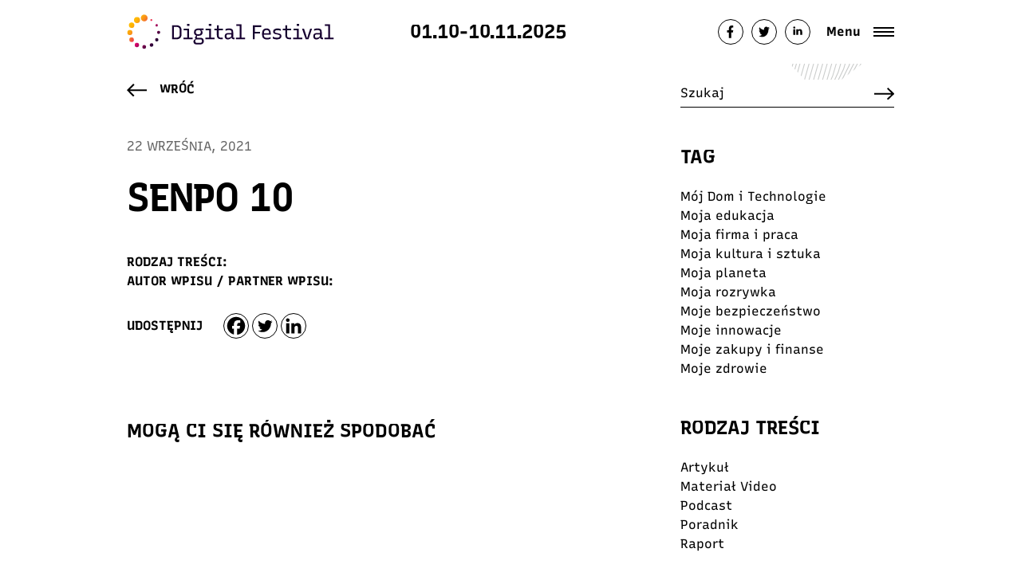

--- FILE ---
content_type: text/html
request_url: https://digitalfestival.pl/znizki/senpo/
body_size: 17737
content:
<!doctype html>
<html lang="pl-PL" class="no-js">
<head>
<!-- Google Tag Manager -->
<script>(function(w,d,s,l,i){w[l]=w[l]||[];w[l].push({'gtm.start':
new Date().getTime(),event:'gtm.js'});var f=d.getElementsByTagName(s)[0],
j=d.createElement(s),dl=l!='dataLayer'?'&l='+l:'';j.async=true;j.src=
'https://www.googletagmanager.com/gtm.js?id='+i+dl;f.parentNode.insertBefore(j,f);
})(window,document,'script','dataLayer','GTM-TZMBPD2');</script>
<!-- End Google Tag Manager -->
<meta charset="UTF-8">
<meta http-equiv="X-UA-Compatible" content="IE=edge,chrome=1">
<meta name="viewport" content="width=device-width, initial-scale=1.0">
<meta name="description" content="Dołącz do DIGITAL FESTIVAL i razem twórzmy przyszłość, w której technologia wspiera człowieka, społeczeństwo i środowisko.">
<link rel="apple-touch-icon" sizes="180x180" href="https://digitalfestival.pl/wp-content/themes/digital-festival/favicon/apple-touch-icon.png">
<link rel="icon" type="image/png" sizes="32x32" href="https://digitalfestival.pl/wp-content/themes/digital-festival/favicon/favicon-32x32.png">
<link rel="icon" type="image/png" sizes="16x16" href="https://digitalfestival.pl/wp-content/themes/digital-festival/favicon/favicon-16x16.png">
<link rel="manifest" href="https://digitalfestival.pl/wp-content/themes/digital-festival/favicon/site.webmanifest">
<link rel="mask-icon" href="https://digitalfestival.pl/wp-content/themes/digital-festival/favicon/safari-pinned-tab.svg" color="#17022f">
<!--meta name="twitter:image:src" content="https://digitalfestival.pl/wp-content/uploads/2022/09/Digital-Festival-2022-przygotuj-sie-na-wiecej.jpg" />
<meta name="twitter:card:src" content="https://digitalfestival.pl/wp-content/uploads/2022/09/Digital-Festival-2022-przygotuj-sie-na-wiecej.jpg" />
<meta name="twitter:title" value="Digital Festival 2022 " />
<meta name="twitter:description" value="przygotuj się na więcej" />
<meta name="twitter:card" content="player" />		
<!--meta name="twitter:title" value="Digital Festival 2022 " /-->
<!--meta name="twitter:site" value="@Festiwalcyfrowy" /-->
<!--meta name="twitter:description" value="przygotuj się na więcej" /-->
<!--meta name="twitter:image" content="https://digitalfestival.pl/wp-content/uploads/2022/09/Digital-Festival-2022-przygotuj-sie-na-wiecej.jpg" />
<meta property="og:type" content="article" />
<meta property="og:title" content="Digital Festival 2022 " />
<meta property="og:locale" content="pl_pl" />
<meta property="og:description" content="DIGITAL FESTIVAL Cyfrowe umiejętności, to więcej możliwości, bezpieczeństwa, awansów i ekologicznych rozwiązań. Dołącz do 4.edycji Digital Festival i razem z nami przygotuj się na cyfrową przyszłość! PRZYGOTUJ SIĘ NA WIĘCEJ " />
<meta property="og:url" content="https://digitalfestival.pl/" />
<meta property="og:image" content="https://digitalfestival.pl/wp-content/uploads/2022/09/Digital-Festival-2022-przygotuj-sie-na-wiecej.jpg" -->
<meta property="fb:page_id" content="524992946096636" />
<meta name="msapplication-TileColor" content="#ffffff">
<meta name="theme-color" content="#ffffff">
<meta name="facebook-domain-verification" content="t9abviso4exzjet2che6hjyoyndv1o" />
<meta name="author" content="Fundacja DigitalPoland">
<meta name='robots' content='index, follow, max-image-preview:large, max-snippet:-1, max-video-preview:-1' />
<!-- This site is optimized with the Yoast SEO Premium plugin v19.4 (Yoast SEO v26.6) - https://yoast.com/wordpress/plugins/seo/ -->
<title>SENPO 10 - Digital Festival 2025</title>
<meta name="description" content="DIGITAL FESTIVAL Cyfrowe umiejętności, to więcej możliwości, bezpieczeństwa, awansów i ekologicznych rozwiązań. Dołącz do Digital Festival i razem z nami przygotuj się na cyfrową przyszłość!" />
<link rel="canonical" href="https://digitalfestival.pl/znizki/senpo/" />
<meta property="og:locale" content="pl_PL" />
<meta property="og:type" content="article" />
<meta property="og:title" content="SENPO 10 Dołącz do DIGITAL FESTIVAL i razem twórzmy przyszłość, w której technologia wspiera człowieka, społeczeństwo i środowisko." />
<meta property="og:description" content="DIGITAL FESTIVAL Cyfrowe umiejętności, to więcej możliwości, bezpieczeństwa, awansów i ekologicznych rozwiązań. Dołącz do kolejnej edycji Digital Festival i razem z nami przygotuj się na cyfrową przyszłość! MOŻESZ WIĘCEJ!" />
<meta property="og:url" content="https://digitalfestival.pl/znizki/senpo/" />
<meta property="og:site_name" content="Digital Festival 2025" />
<meta property="article:publisher" content="https://www.facebook.com/digitalFestivalPL" />
<meta property="article:modified_time" content="2021-09-22T08:00:13+00:00" />
<meta property="og:image" content="https://digitalfestival.pl/wp-content/uploads/2021/09/M-K-logo-Senpo-1.png" />
<meta property="og:image:width" content="2048" />
<meta property="og:image:height" content="592" />
<meta property="og:image:type" content="image/png" />
<meta name="twitter:card" content="summary_large_image" />
<meta name="twitter:site" content="@Festiwalcyfrowy" />
<script type="application/ld+json" class="yoast-schema-graph">{"@context":"https://schema.org","@graph":[{"@type":"WebPage","@id":"https://digitalfestival.pl/znizki/senpo/","url":"https://digitalfestival.pl/znizki/senpo/","name":"SENPO 10 - Digital Festival 2025","isPartOf":{"@id":"https://digitalfestival.pl/#website"},"primaryImageOfPage":{"@id":"https://digitalfestival.pl/znizki/senpo/#primaryimage"},"image":{"@id":"https://digitalfestival.pl/znizki/senpo/#primaryimage"},"thumbnailUrl":"https://digitalfestival.pl/wp-content/uploads/2021/09/M-K-logo-Senpo-1.png","datePublished":"2021-09-22T07:59:29+00:00","dateModified":"2021-09-22T08:00:13+00:00","description":"DIGITAL FESTIVAL Cyfrowe umiejętności, to więcej możliwości, bezpieczeństwa, awansów i ekologicznych rozwiązań. Dołącz do Digital Festival i razem z nami przygotuj się na cyfrową przyszłość!","inLanguage":"pl-PL","potentialAction":[{"@type":"ReadAction","target":["https://digitalfestival.pl/znizki/senpo/"]}]},{"@type":"ImageObject","inLanguage":"pl-PL","@id":"https://digitalfestival.pl/znizki/senpo/#primaryimage","url":"https://digitalfestival.pl/wp-content/uploads/2021/09/M-K-logo-Senpo-1.png","contentUrl":"https://digitalfestival.pl/wp-content/uploads/2021/09/M-K-logo-Senpo-1.png","width":2048,"height":592},{"@type":"WebSite","@id":"https://digitalfestival.pl/#website","url":"https://digitalfestival.pl/","name":"Digital Festival 2025","description":"Dołącz do DIGITAL FESTIVAL i razem twórzmy przyszłość, w której technologia wspiera człowieka, społeczeństwo i środowisko.","publisher":{"@id":"https://digitalfestival.pl/#organization"},"alternateName":"możesz WIĘCEJ!","potentialAction":[{"@type":"SearchAction","target":{"@type":"EntryPoint","urlTemplate":"https://digitalfestival.pl/?s={search_term_string}"},"query-input":{"@type":"PropertyValueSpecification","valueRequired":true,"valueName":"search_term_string"}}],"inLanguage":"pl-PL"},{"@type":"Organization","@id":"https://digitalfestival.pl/#organization","name":"Digital Festival - razem z nami przygotuj się na cyfrową przyszłość!","alternateName":"Digital Festival - możesz WIĘCEJ!","url":"https://digitalfestival.pl/","logo":{"@type":"ImageObject","inLanguage":"pl-PL","@id":"https://digitalfestival.pl/#/schema/logo/image/","url":"https://digitalfestival.pl/wp-content/uploads/2022/09/digital-festival-logo.png","contentUrl":"https://digitalfestival.pl/wp-content/uploads/2022/09/digital-festival-logo.png","width":173,"height":29,"caption":"Digital Festival - razem z nami przygotuj się na cyfrową przyszłość!"},"image":{"@id":"https://digitalfestival.pl/#/schema/logo/image/"},"sameAs":["https://www.facebook.com/digitalFestivalPL","https://x.com/Festiwalcyfrowy","https://www.instagram.com/DigitalFestivalPL","https://vimeo.com/fundacjadigitalpoland","https://www.youtube.com/channel/UClXoihuOGRJQYnfwRONELUg","https://www.linkedin.com/company/digitalpoland/"]}]}</script>
<!-- / Yoast SEO Premium plugin. -->
<link rel='dns-prefetch' href='//cdnjs.cloudflare.com' />
<link rel="alternate" title="oEmbed (JSON)" type="application/json+oembed" href="https://digitalfestival.pl/wp-json/oembed/1.0/embed?url=https%3A%2F%2Fdigitalfestival.pl%2Fznizki%2Fsenpo%2F" />
<link rel="alternate" title="oEmbed (XML)" type="text/xml+oembed" href="https://digitalfestival.pl/wp-json/oembed/1.0/embed?url=https%3A%2F%2Fdigitalfestival.pl%2Fznizki%2Fsenpo%2F&#038;format=xml" />
<!-- This site uses the Google Analytics by MonsterInsights plugin v9.11.0 - Using Analytics tracking - https://www.monsterinsights.com/ -->
<script src="//www.googletagmanager.com/gtag/js?id=G-54GB2SR3M0"  data-cfasync="false" data-wpfc-render="false" type="text/javascript" async></script>
<script data-cfasync="false" data-wpfc-render="false" type="text/javascript">
var mi_version = '9.11.0';
var mi_track_user = true;
var mi_no_track_reason = '';
var MonsterInsightsDefaultLocations = {"page_location":"https:\/\/digitalfestival.pl\/znizki\/senpo\/"};
if ( typeof MonsterInsightsPrivacyGuardFilter === 'function' ) {
var MonsterInsightsLocations = (typeof MonsterInsightsExcludeQuery === 'object') ? MonsterInsightsPrivacyGuardFilter( MonsterInsightsExcludeQuery ) : MonsterInsightsPrivacyGuardFilter( MonsterInsightsDefaultLocations );
} else {
var MonsterInsightsLocations = (typeof MonsterInsightsExcludeQuery === 'object') ? MonsterInsightsExcludeQuery : MonsterInsightsDefaultLocations;
}
var disableStrs = [
'ga-disable-G-54GB2SR3M0',
];
/* Function to detect opted out users */
function __gtagTrackerIsOptedOut() {
for (var index = 0; index < disableStrs.length; index++) {
if (document.cookie.indexOf(disableStrs[index] + '=true') > -1) {
return true;
}
}
return false;
}
/* Disable tracking if the opt-out cookie exists. */
if (__gtagTrackerIsOptedOut()) {
for (var index = 0; index < disableStrs.length; index++) {
window[disableStrs[index]] = true;
}
}
/* Opt-out function */
function __gtagTrackerOptout() {
for (var index = 0; index < disableStrs.length; index++) {
document.cookie = disableStrs[index] + '=true; expires=Thu, 31 Dec 2099 23:59:59 UTC; path=/';
window[disableStrs[index]] = true;
}
}
if ('undefined' === typeof gaOptout) {
function gaOptout() {
__gtagTrackerOptout();
}
}
window.dataLayer = window.dataLayer || [];
window.MonsterInsightsDualTracker = {
helpers: {},
trackers: {},
};
if (mi_track_user) {
function __gtagDataLayer() {
dataLayer.push(arguments);
}
function __gtagTracker(type, name, parameters) {
if (!parameters) {
parameters = {};
}
if (parameters.send_to) {
__gtagDataLayer.apply(null, arguments);
return;
}
if (type === 'event') {
parameters.send_to = monsterinsights_frontend.v4_id;
var hookName = name;
if (typeof parameters['event_category'] !== 'undefined') {
hookName = parameters['event_category'] + ':' + name;
}
if (typeof MonsterInsightsDualTracker.trackers[hookName] !== 'undefined') {
MonsterInsightsDualTracker.trackers[hookName](parameters);
} else {
__gtagDataLayer('event', name, parameters);
}
} else {
__gtagDataLayer.apply(null, arguments);
}
}
__gtagTracker('js', new Date());
__gtagTracker('set', {
'developer_id.dZGIzZG': true,
});
if ( MonsterInsightsLocations.page_location ) {
__gtagTracker('set', MonsterInsightsLocations);
}
__gtagTracker('config', 'G-54GB2SR3M0', {"forceSSL":"true","link_attribution":"true"} );
window.gtag = __gtagTracker;										(function () {
/* https://developers.google.com/analytics/devguides/collection/analyticsjs/ */
/* ga and __gaTracker compatibility shim. */
var noopfn = function () {
return null;
};
var newtracker = function () {
return new Tracker();
};
var Tracker = function () {
return null;
};
var p = Tracker.prototype;
p.get = noopfn;
p.set = noopfn;
p.send = function () {
var args = Array.prototype.slice.call(arguments);
args.unshift('send');
__gaTracker.apply(null, args);
};
var __gaTracker = function () {
var len = arguments.length;
if (len === 0) {
return;
}
var f = arguments[len - 1];
if (typeof f !== 'object' || f === null || typeof f.hitCallback !== 'function') {
if ('send' === arguments[0]) {
var hitConverted, hitObject = false, action;
if ('event' === arguments[1]) {
if ('undefined' !== typeof arguments[3]) {
hitObject = {
'eventAction': arguments[3],
'eventCategory': arguments[2],
'eventLabel': arguments[4],
'value': arguments[5] ? arguments[5] : 1,
}
}
}
if ('pageview' === arguments[1]) {
if ('undefined' !== typeof arguments[2]) {
hitObject = {
'eventAction': 'page_view',
'page_path': arguments[2],
}
}
}
if (typeof arguments[2] === 'object') {
hitObject = arguments[2];
}
if (typeof arguments[5] === 'object') {
Object.assign(hitObject, arguments[5]);
}
if ('undefined' !== typeof arguments[1].hitType) {
hitObject = arguments[1];
if ('pageview' === hitObject.hitType) {
hitObject.eventAction = 'page_view';
}
}
if (hitObject) {
action = 'timing' === arguments[1].hitType ? 'timing_complete' : hitObject.eventAction;
hitConverted = mapArgs(hitObject);
__gtagTracker('event', action, hitConverted);
}
}
return;
}
function mapArgs(args) {
var arg, hit = {};
var gaMap = {
'eventCategory': 'event_category',
'eventAction': 'event_action',
'eventLabel': 'event_label',
'eventValue': 'event_value',
'nonInteraction': 'non_interaction',
'timingCategory': 'event_category',
'timingVar': 'name',
'timingValue': 'value',
'timingLabel': 'event_label',
'page': 'page_path',
'location': 'page_location',
'title': 'page_title',
'referrer' : 'page_referrer',
};
for (arg in args) {
if (!(!args.hasOwnProperty(arg) || !gaMap.hasOwnProperty(arg))) {
hit[gaMap[arg]] = args[arg];
} else {
hit[arg] = args[arg];
}
}
return hit;
}
try {
f.hitCallback();
} catch (ex) {
}
};
__gaTracker.create = newtracker;
__gaTracker.getByName = newtracker;
__gaTracker.getAll = function () {
return [];
};
__gaTracker.remove = noopfn;
__gaTracker.loaded = true;
window['__gaTracker'] = __gaTracker;
})();
} else {
console.log("");
(function () {
function __gtagTracker() {
return null;
}
window['__gtagTracker'] = __gtagTracker;
window['gtag'] = __gtagTracker;
})();
}
</script>
<!-- / Google Analytics by MonsterInsights -->
<style id='wp-img-auto-sizes-contain-inline-css' type='text/css'>
img:is([sizes=auto i],[sizes^="auto," i]){contain-intrinsic-size:3000px 1500px}
/*# sourceURL=wp-img-auto-sizes-contain-inline-css */
</style>
<!-- <link rel='stylesheet' id='swiper-css' href='https://digitalfestival.pl/wp-content/themes/digital-festival/css/swiper.min.css?ver=5.3.1' media='all' /> -->
<!-- <link rel='stylesheet' id='bootstrap-css' href='https://digitalfestival.pl/wp-content/themes/digital-festival/css/bootstrap.min.css?ver=4.4.1' media='all' /> -->
<!-- <link rel='stylesheet' id='styles-css' href='https://digitalfestival.pl/wp-content/themes/digital-festival/style.css?ver=1767214683' media='all' /> -->
<!-- <link rel='stylesheet' id='aos-css' href='https://digitalfestival.pl/wp-content/themes/digital-festival/css/aos.css?ver=1.0.0' media='all' /> -->
<!-- <link rel='stylesheet' id='heateor_sss_frontend_css-css' href='https://digitalfestival.pl/wp-content/plugins/sassy-social-share/public/css/sassy-social-share-public.css?ver=3.3.79' media='all' /> -->
<link rel="stylesheet" type="text/css" href="//digitalfestival.pl/wp-content/cache/wpfc-minified/9j3alatp/btxyy.css" media="all"/>
<style id='heateor_sss_frontend_css-inline-css' type='text/css'>
.heateor_sss_button_instagram span.heateor_sss_svg,a.heateor_sss_instagram span.heateor_sss_svg{background:radial-gradient(circle at 30% 107%,#fdf497 0,#fdf497 5%,#fd5949 45%,#d6249f 60%,#285aeb 90%)}div.heateor_sss_horizontal_sharing a.heateor_sss_button_instagram span{background:#fff!important;}div.heateor_sss_standard_follow_icons_container a.heateor_sss_button_instagram span{background:#fff}div.heateor_sss_horizontal_sharing a.heateor_sss_button_instagram span:hover{background:#520242!important;}div.heateor_sss_standard_follow_icons_container a.heateor_sss_button_instagram span:hover{background:#520242}.heateor_sss_horizontal_sharing .heateor_sss_svg,.heateor_sss_standard_follow_icons_container .heateor_sss_svg{background-color:#fff!important;background:#fff!important;color:#000;border-width:1px;border-style:solid;border-color:#000}div.heateor_sss_horizontal_sharing span.heateor_sss_svg svg:hover path:not(.heateor_sss_no_fill),div.heateor_sss_horizontal_sharing span.heateor_sss_svg svg:hover ellipse, div.heateor_sss_horizontal_sharing span.heateor_sss_svg svg:hover circle, div.heateor_sss_horizontal_sharing span.heateor_sss_svg svg:hover polygon, div.heateor_sss_horizontal_sharing span.heateor_sss_svg svg:hover rect:not(.heateor_sss_no_fill){fill:#fff}div.heateor_sss_horizontal_sharing span.heateor_sss_svg svg:hover path.heateor_sss_svg_stroke, div.heateor_sss_horizontal_sharing span.heateor_sss_svg svg:hover rect.heateor_sss_svg_stroke{stroke:#fff}.heateor_sss_horizontal_sharing span.heateor_sss_svg:hover,.heateor_sss_standard_follow_icons_container span.heateor_sss_svg:hover{background-color:#520242!important;background:#520242!importantcolor:#fff;border-color:transparent;}.heateor_sss_vertical_sharing span.heateor_sss_svg,.heateor_sss_floating_follow_icons_container span.heateor_sss_svg{color:#fff;border-width:0px;border-style:solid;border-color:transparent;}.heateor_sss_vertical_sharing span.heateor_sss_svg:hover,.heateor_sss_floating_follow_icons_container span.heateor_sss_svg:hover{border-color:transparent;}@media screen and (max-width:783px) {.heateor_sss_vertical_sharing{display:none!important}}
/*# sourceURL=heateor_sss_frontend_css-inline-css */
</style>
<script src='//digitalfestival.pl/wp-content/cache/wpfc-minified/2q7ddz7x/btu2s.js' type="text/javascript"></script>
<!-- <script type="text/javascript" src="https://digitalfestival.pl/wp-includes/js/jquery/jquery.min.js?ver=3.7.1" id="jquery-core-js"></script> -->
<!-- <script type="text/javascript" src="https://digitalfestival.pl/wp-includes/js/jquery/jquery-migrate.min.js?ver=3.4.1" id="jquery-migrate-js"></script> -->
<script type="text/javascript" id="scripts-js-extra">
/* <![CDATA[ */
var myAjax = {"ajaxurl":"https://digitalfestival.pl/wp-admin/admin-ajax.php"};
//# sourceURL=scripts-js-extra
/* ]]> */
</script>
<script src='//digitalfestival.pl/wp-content/cache/wpfc-minified/8hsw1sca/btu2s.js' type="text/javascript"></script>
<!-- <script type="text/javascript" src="https://digitalfestival.pl/wp-content/themes/digital-festival/js/scripts.js?ver=1767214682" id="scripts-js"></script> -->
<!-- <script type="text/javascript" src="https://digitalfestival.pl/wp-content/themes/digital-festival/js/swiper.min.js?ver=5.3.1" id="swiper-js"></script> -->
<!-- <script type="text/javascript" src="https://digitalfestival.pl/wp-content/themes/digital-festival/js/aos.js?ver=1.0.0" id="aos-js"></script> -->
<script type="text/javascript" src="//cdnjs.cloudflare.com/ajax/libs/ScrollMagic/2.0.7/ScrollMagic.min.js?ver=6.9" id="scrollMagic-js"></script>
<script type="text/javascript" src="//cdnjs.cloudflare.com/ajax/libs/ScrollMagic/2.0.7/plugins/debug.addIndicators.min.js?ver=6.9" id="debug-js"></script>
<script src='//digitalfestival.pl/wp-content/cache/wpfc-minified/dhz7viyt/btu2s.js' type="text/javascript"></script>
<!-- <script type="text/javascript" src="https://digitalfestival.pl/wp-content/plugins/google-analytics-for-wordpress/assets/js/frontend-gtag.min.js?ver=9.11.0" id="monsterinsights-frontend-script-js" async="async" data-wp-strategy="async"></script> -->
<script data-cfasync="false" data-wpfc-render="false" type="text/javascript" id='monsterinsights-frontend-script-js-extra'>/* <![CDATA[ */
var monsterinsights_frontend = {"js_events_tracking":"true","download_extensions":"doc,pdf,ppt,zip,xls,docx,pptx,xlsx","inbound_paths":"[{\"path\":\"\\\/go\\\/\",\"label\":\"affiliate\"},{\"path\":\"\\\/recommend\\\/\",\"label\":\"affiliate\"}]","home_url":"https:\/\/digitalfestival.pl","hash_tracking":"false","v4_id":"G-54GB2SR3M0"};/* ]]> */
</script>
<link rel="https://api.w.org/" href="https://digitalfestival.pl/wp-json/" /><link rel="alternate" title="JSON" type="application/json" href="https://digitalfestival.pl/wp-json/wp/v2/znizki/5520" />		<style type="text/css" id="wp-custom-css">
/**zmiany Adama**/
@media only screen and (max-width: 576px) {
.page-id-220 .section-top-wydarzenia {
padding-top: 90px;
padding-left: 0px;
}
.page-id-595 .section-top-noc-innowacji {
/* 	padding-top: 90px; */
padding-left: 0px;
}
.page-id-55 .subtop {
padding-top: 90px !important;
padding-left: 0px;
}
}
/**koniec zmian Adama**/
@media only screen and (min-width: 576px) {
.page-id-17 .start .desc {
left: 130px;
padding-left: 120px;
padding-right: 0;
text-align: left;
}
}
.page-id-25 h1.mb-5, .page-id-3 h1.mb-5  {
margin-top: 100px;
}
@media only screen and (max-width: 576px) {
.page-id-162 .section-content .entry-content {
padding: 45px 0px 0px 0px;
}
.page-id-162 	iframe {
max-width: 85vw;
height: auto;
}
}
/**dostosowanie wizualizacji**/
.section-hero-video::after {
background: #000;
opacity: 0.3;
}
.section-hero-video__video {
object-fit: cover;
}
.section-hero-video {
padding-bottom: 4rem;
}
h1.section-hero-video__title {
color: white;
font-size: 3rem;
}
.section-hero-video__content {
width: 100%;
}
.section-hero-video__desc {
font-size: 1.5rem;
color: white;
#padding-top: 2rem;
}
/* button hero */
.section-hero-video__content span.text {
font-size: 3rem;
font-weight: lighter;
}
.section-hero-video__content .btnn2 .text {
color: white;
#background: -webkit-linear-gradient(180deg, #fdaa0a,#ffffff 12%,#f8f9fa);
-webkit-text-fill-color: #ffffff;
#font-size: 62px;
}
.section-hero-video__content .btnn2 {
background: none;
}
.section-hero-video__content .btnn2 .bg {
background: transparent;
padding: 12px 0px 10px;
}
.section-hero-video__play {
right: -20%;
}
body.page-id-187 button.section-hero-video__play {
display: none;
}
body.page-id-187 .video-test {
display: none;
}
.container.section-hero-video__container {
max-width: 90%;
padding-top: 5rem;
}
/*sekcja wyłączona i wykomentowana */
body.page-id-187 section.video-2022 {
display: none;
}
/* button hero - end */
@media only screen and (max-width: 576px) {
section#wlaczsie {
margin-top: 1rem !important;
}}
/* teks link */
p.przygotuj {
font-size: 3rem;
font-weight: bold;
padding-top: 2rem;
}
.przygotuj > a {
color: #fff;
}
span.przygotuj-kolor {
color: #e09401;
letter-spacing: -8px;
}
span.podkreslenie {
font-weight: 100;
letter-spacing: -13px;
}
/* button szkolenia */
div.button .btnn2 .text {
color: white;
-webkit-text-fill-color: #e09401;
}
div.button .btnn2 .text:hover {
color: white;
background: transparent;
-webkit-text-fill-color: #e09401;
}
div.button .btnn2 {
color: white;
background: linear-gradient(135deg,#e09401,#e09401 52%,#e09401);
-webkit-text-fill-color: #e09401;
}
.div.button .btnn2 {
background: transparent;
}
.div.button .btnn2 .bg {
background: transparent;
padding: 12px 0px 10px;
}
/* button szkolenia - end */
.col-md-3.cols-xs-12.text-center {
#border: 1px solid rgb(0 0 0 / 5%);
}
/* zaokrąglenia zdjęć - start */
div.image img {
border-radius: 10px;
}
a.d-block img {
border-radius: 10px;
}
img.story {
border-radius: 10px;
}
/* zaokrąglenia zdjęć - end */
.h1.text-center.aos-init.aos-animate {
#text-transform: uppercase;
font-size: 48px;
padding-top: 1em;
}
.section-icon-col div.h1.text-center.aos-init.aos-animate strong {
line-height: 0px;
font-weight: normal;
}
/* strefa wiedzy - start */
.section-education .single-box {
background: transparent;
}
.section-education .single-box:hover {
background-color: rgba(251, 207, 40, 0.3) !important;
background-image:  url( /wp-content/themes/digital-festival/img/f1.svg) !important;
background-size: 200% !important;
background-position: center center !important;
background-repeat: none !important;
}
div.single-box.single-box-last:hover {
background-image:  url( /wp-content/themes/digital-festival/img/fstrefa.svg) !important;
/* background-size: 110% !important; */
background-position: center center !important;
}
@media (min-width: 576px){
div.single-box.single-box-last:hover {
background-size: 110% !important;
}
}
/* strefa wiedzy - end */
/* szary box - start */
.box-border {
background-image:  url( /wp-content/themes/digital-festival/img/f11.jpg) !important;
background-size: 100% !important;
background: -webkit-linear-gradient( 180deg, #db086d,#db086d 99%,#db086d);
}
#.dot.dot-3.dot-styl-2.scrollmagic, .dot.dot-2.dot-styl-2.scrollmagic {
display: none;
}
.s1.position-relative, .s2.position-relative, .s3.position-relative {
color: #928b81;
}
/* szary box - end */
/* podkreślenie - start */
.btnn .line:before {
background: #fdaa0a;
z-index: 1;
}
/* podkreślenie - end */
/* header */
header .fixed {
background-color: white;
}
.home header.is-active .fixed {
background: rgb(255 255 255);
}
/* button po prawej */
.button-fixed.d-none.d-lg-block.metka {
display: none !important;
}
.button-fixed {
#border: 1px solid #707070;
top: 160px;
}
.button-fixed a {
background: transparent;
#color: #e9ecef;
}
.button-fixed a:before {
background: rgb(0 0 0 / 2%);
}
.col-md-3.cols-xs-12.text-center {
padding-bottom: 1rem;
}
section#wlaczsie {
padding-top: 0px;
margin-top: 0px;
}
/* wylaczenie slidera z filmem */
.section-slider {
display: none;
}
/* data w noc innowacji - start */
.data-noc {
font-size: xxx-large;
}
.bg-radius.dot {
height: 656px;
}
.section-top2 .bg-radius {
background: no-repeat 0px 350px;
}
/* zniżki */
div.single__image {
background: linear-gradient( 135deg ,#e09401,#e09401 52%,#e09401) !important;
}
.bg-radius.dot {
z-index: 1;
transform: translateY(55px) !important;
}
/* ambasadorzy */
section.subtop {
padding-top: inherit !important;
}
/* skillup */
.section-top-akademia-skillup {
padding-top: 0px;
}
/* button szukaj */
div.search-btn .btnn2 .text {
color: white;
-webkit-text-fill-color: #e09401;
}
div.search-btn .btnn2 .text:hover {
color: white;
background: transparent;
-webkit-text-fill-color: #e09401;
}
div.search-btn .btnn2 {
color: white;
background: linear-gradient(135deg,#e09401,#e09401 52%,#e09401);
-webkit-text-fill-color: #e09401;
}
.div.search-btn .btnn2 {
background: transparent;
}
.div.search-btn .btnn2 .bg {
background: transparent;
padding: 12px 0px 10px;
}
/* button szukaj - end */
section.section-top-strefa-wiedzy {
padding-top: inherit;
}
/* cyfrowe historie */
.text-background span {
background: transparent !important;
-webkit-text-fill-color: #e09401 !important;
}
.text-background span:hover {
background: transparent !important;
-webkit-text-fill-color: #e09401;
}
/* noc innowacji */
.section-top-noc-innowacji {
padding-top: 0px;
}
/* digital ars */
section.top {
padding: 0px;
}
/* button wydarzenia */
div.text-center .btnn2 .text {
color: white;
-webkit-text-fill-color: #e09401;
}
div.text-center .btnn2 .text:hover {
color: white;
background: transparent;
-webkit-text-fill-color: #e09401;
}
div.text-center .btnn2 {
color: white;
background: linear-gradient(135deg,#e09401,#e09401 52%,#e09401);
-webkit-text-fill-color: #e09401;
}
.div.text-center .btnn2 {
background: transparent;
}
.div.text-center .btnn2 .bg {
background: transparent;
padding: 12px 0px 10px;
}
/* button wydarzenia - end */
/* mobile */
@media screen and (max-width: 576px) {
.section-hero-video__video {
object-fit: cover;
}}
@media screen and (max-width: 576px) {
h1.section-hero-video__title {
font-size: 2.0rem;
}}
@media screen and (max-width: 576px) {
.section-hero-video__desc {
font-size: 1.0rem;
padding-top: 2rem;
}}
@media screen and (max-width: 576px) {
.imgwiecej {
width: 3.3rem;
}}
@media screen and (max-width: 576px) {
.section-hero-video {
padding-top: 8rem !important;
}}
@media screen and (max-width: 576px) {
section#wlaczsie {
padding-top: 0px;
margin-top: 0rem;
}}
@media (max-width: 576px) {
.section-icon-col div.h1.text-center.aos-init.aos-animate strong {
font-size: 1.5rem;
padding-top: 0em;
}}
@media (max-width: 576px) {
.section-icon-col div.h1.text-center.aos-init.aos-animate {
font-size: 1.5rem;
padding-top: 0em;
}}
@media (max-width: 576px) {
.bckg-container.mobile-only {
display: none;
}}
@media screen and (max-width: 576px){
.section-hero-video {
background-position: right -11em top !important;
}}
section#section-9 {
padding-top: 6rem;
}
@media (max-width: 576px) {
section#section-9 {
padding-top: 4rem;
}}
.section-top2 div.container::before {
background: none;
}
.section-top-akademia-skillup:after {
background: none;
}
.section-top-noc-innowacji:after {
background: none;
}
@media (max-width: 576px) {
div.top2__top .title {
background: url(/wp-content/themes/digital-festival/img/f1.svg) no-repeat center;
}}
@media (max-width: 576px) {
.section-top-wydarzenia:after {
background: none;
}}
@media (max-width: 576px) {
.page-id-138 .top:before {
background: none;
}}
@media (max-width: 576px) {
div.col-lg-6 img.mobile-only.img-ambasadorzy {
display: none;
}}
@media (max-width: 576px) {
.dot.dot-1.dot-styl-2.scrollmagic.ambasadorzy {
display: none;
}}
@media only screen and (max-width: 576px) {
.page-id-55 .subtop {
padding-top: 0px !important;
}}
@media only screen and (max-width: 576px) {
.section-top3 {
padding: 0 !important;
}}
@media only screen and (max-width: 576px) {
.page-id-138 .top:before {
background: none;
}}
@media only screen and (max-width: 576px) {
div.dot {
background: none !important;
}}
@media only screen and (max-width: 576px) {
.top .ball {
height: 560px;
}}
/* strefa partnera ey - start */
@media (max-width: 576px) {
body.page-id-3105 a.mobile-only img.logo-partnera {
max-width: 61%;
}}
@media only screen and (max-width: 576px) {
.section-top-strefa-partnera:before {
background: none;
}}
body.page-id-3105 div.podcasty {
margin-bottom: 0px;
}
body.page-id-3105 .inicjatywy.reprezentant {
margin-bottom: 0px;
}
@media (max-width: 576px) {
.section-top-strefa-partnera {
margin-top: 0px !important;
}}
@media (min-width: 576px){
div.calendar-box-3 .row {
flex-wrap: nowrap;
}
}
@media (min-width: 576px){
.button.mt-5 {
margin-top: 0px !important;
}}
.col-12.offset-0.offset-md-2.col-md-6.column-2.aos-init.aos-animate {
margin-top: 6rem;
margin-left: 4rem;
}
@media (max-width: 576px) {
.col-12.offset-0.offset-md-2.col-md-6.column-2.aos-init.aos-animate {
margin-left: initial;
}}
div.partnerzy-akademii .col-lg-6.pierwszy {
padding-bottom: 1rem;
}
div.partnerzy-akademii .col-lg-6.empty {
padding-bottom: 1rem;
}
@media (max-width: 576px) {
.calendar-box__bg.ml-auto {
margin-left: inherit !important;
}}
#@media (max-width: 576px) {
section.section-top-strefa-partnera .logo-partnera {
display: none;
}}
.section-top-strefa-partnera {
margin-top: 0px !important;
}
article.mt-4 .col-lg-9 {
padding-top: 4rem;
}
div.list.text-uppercase.tags-list-mobile {
flex-wrap: wrap;
}
div.wp-caption { max-width: 100% !important; }
/* strefa parp - start */
.section-oferty-partnera .single-box {
background: transparent;
}
.section-oferty-partnera .single-box:hover {
background-color: rgba(251, 207, 40, 0.3) !important;
background-image:  url( /wp-content/themes/digital-festival/img/f1.svg) !important;
background-size: 200% !important;
background-position: center center !important;
background-repeat: none !important;
}
div.single-box-container:hover {
background-image:  url( /wp-content/themes/digital-festival/img/fstrefa.svg) !important;
/* background-size: 110% !important; */
background-position: center center !important;
}
@media (min-width: 576px){
div.single-box:hover {
background-size: 110% !important;
}
}
/* strefa parp - end */
.subtitle {
margin-top: 8.5rem !important;
}
@media only screen and (min-width: 576px) {
body.page-id-4053 .subtitle {
margin-top: 0rem !important;
}}
@media (max-width: 767px) {
.subtitle {
margin-top: 1rem !important;
}}
@media (max-width: 767px) {
.h3.mb-0 {
margin-bottom: 1.75rem !important;
}}
/* akademia skillup - start */
@media only screen and (min-width: 576px) {
div.subtitle.mb-3.col-sm-5.col-lg-5.col-xs-12 {
margin-top: -0.5rem !important;
}}
body.page-id-2642 div.partnerzy-akademii {
margin-left: inherit;
}
body.page-id-2642 div.partnerzy-akademii div {
height: 100px;
padding-left: 0px;
}
body.page-id-2642 div.partnerzy-akademii.bottom div {
height: 100px;
padding-left: 0px;
}
body.page-id-2642 div.partnerzy-akademii.bottom {
min-width: -webkit-fill-available;
}
body.page-id-2642 .button.text-center.zobacz-szkolenia {
padding-top: 1rem;
}
@media (max-width: 576px) {
body.page-id-2642 .mobile-only {
display: block;
margin-top: -5rem;
}}
/* akademia skillup - end */
/* noc innowacji - start */
@media (min-width: 767px) {
body.page-id-595 .subtitle {
margin-top: -0.0rem !important;
}}
body.page-id-595 img.partner-img {
height: 5rem;
}
@media only screen and (max-width: 576px) {
body.page-id-595 div.col-lg-6.pierwszy {
padding-bottom: 7rem !important;
padding-top: 2rem;
}}
@media only screen and (max-width: 576px) {
body.page-id-595 .button.text-center.zobacz-szkolenia {
padding-top: 2rem;
}}
body.page-id-595 .row.partnerzy-akademii.bottom {
display: none;
}
@media screen and (max-width: 576px) {
body.page-id-595 div.imgs {
text-align: center;
}}
/* noc innowacji - end */
.section-top-strefa-wiedzy {
background: url(https://digitalfestival.pl/wp-content/themes/digital-festival/img/Siatka_strefa_wiedzy.png) no-repeat 80% -300px !important;
}
#div.imgs img.partner-img {
width: 75%;
}
section.section-top-strefa-partnera.element-dd aos-init aos-animate {
display:none;
}
body.page-id-9039 img.logo-partnera {
display:none;
}
body.page-id-9039 div.element-dd {
display:none;
}
body.page-id-9039 img.partner-img {
width:9rem;
}
body.page-id-9039 .desc {
margin-top: 4rem;
}
body.page-id-9039 .container.top {
padding-bottom: 9rem;
}
body.page-id-3105 .section-top-strefa-partnera:before {
background: none;
}
body.page-id-9429 div.podcasty:before {
background: none;
}
body.page-id-9429 .section-oferty-partnera .single-box-date {
font-size: 1.2rem;
}
.date-tablet {
position: fixed;
right: 7rem;
height: 30px;
font-size: 20px;
font-weight: bold;
}
@media (max-width: 576px) { 
.date-tablet {
display: none;
}}
@media (min-width: 992px) { 
.date-tablet {
display: none;
}}
@media (max-width: 576px) {
header .container {
margin-top: 20px;
}}
body.page-id-4788 .section-content .entry-content {
padding: 0px 45px 0 45px;
}
.player.no-playbar:not(.mobile):not(.player-outroVisible) .vp-controls {
height: fit-content;
}
img.foto1 {
margin: 0 2rem 0 0rem;
}
img.foto2 {
margin: 2rem 1rem 2rem 1rem;
}
img.foto3 {
margin: 2rem 0 2rem 2rem;
}
@media (max-width: 576px) {
img.foto3.alignnone.wp-image-2696, img.foto2.alignnone.wp-image-6293 {
margin-left: 0;
}}
@media (max-width: 576px) {
img.foto3.alignnone.wp-image-2696 {
margin-top: 0;
}}
img.foto3.alignnone.wp-image-10226 {
margin-left: 3.1rem;
}
@media (max-width: 576px) {
img.foto3.alignnone.wp-image-10226 {
margin-left: 0rem;
margin-top: 3rem;
}}
img.retro {
margin: 2rem 2rem 2rem 0rem;
}
@media (max-width: 576px) {
img.retro {
margin:0 auto;
display:block;
}}
@media (max-width: 576px) {
p.desktop-only {
display: none;
}}
body.page-id-10072 .top2__top h1 {
font-size: 38px;
}
body.page-id-10072 .subtitle {
margin-top: -0.0rem !important;
}
body.page-id-9039 .container.top {
padding-bottom: 0rem;
}
/* kropa przed partnerami */
body.page-id-187 .section-partners .spacer-add img {
width: 50px;
height: 100px;
margin-top: 0px;
margin-bottom: 0px;
}
/* odstęp przed skillup */
body.page-id-187 .akademia-skillup__title {
padding: 0px 0 0px;
}
body.page-id-187 .akademia-skillup__title .subtitle {
margin-top: 100px !important;
}
/* nagłówek wyobraż */
.wyobraz {
width:100%;
margin:0 auto;
display:block;
}
@media only screen and (max-width: 999px) {
.wyobraz {
display: none;
}
}
@media only screen and (min-width: 999px) {
.wyobraz-mob {
display: none;
}
}
body.page-id-3105 .section-oferty-partnera{
/* display: none; */
}
@media only screen and (max-width: 576px)
.wydarzenie-thumb-img {
max-height: 100%;
}
body.page-id-9039 div.partnerzy-akademii .col-lg-6.pierwszy {
padding-bottom: 3rem;
}
/*wyłaczeni ostatnieg boksu*/
.col-sm-6.col-md-6.col-lg-6:last-child {
display: none;
}
@media only screen and (min-width: 999px) {
section.video-2024 {
width: calc(100% - 15%);
margin: auto;
}}
@media only screen and (max-width: 991px) {
body.page-id-2642  .row.partnerzy-akademii.bottom {
display: none;
}}
@media only screen and (min-width: 991px) {
body.page-id-2642 .col-lg-6:last-child {
display: none;
}}
@media (max-width: 576px) {
body.page-id-2642 .mobile-only {
margin-top: 0rem;
}
}
@media (max-width: 576px) {
body.page-id-2642 .wydarzenia-listing:after {
display: none;
}}
body.page-id-3105 .napisz {
display: none;
}
@media (min-width: 576px) {
body.page-id-3105 .social {
align-content: end;
}
}
/* Nowoczesny Senior w Warszawie */
body.page-id-14109 .subtitle {
margin-top: 0 !important;
}
body.page-id-14109 .subtitle {
display: none;
}
p.warszawa {
text-align: center;
font-size: x-large;
}
body.page-id-14109 a.mobile-only {
display: none;
}
@media (max-width: 576px) {
body.page-id-14109 div.tytul-znizki {
margin-top: 14rem !important;
font-size: 2rem !important;
}
}
div.warszawa {
margin-bottom: 3rem;
}
body.page-id-14109 div.desc h2 {
font-size: 1.6rem;
}
body.page-id-14109 #niedajsiewykluczyc {
display: none;
}
body.page-id-138 span.btnn.text-uppercase {
display: none;
}
@media (max-width: 576px) {
p.video-senior {
display: none;
}}
@media (min-width: 577px) {
p.video-senior-mobile {
display: none;
}}
</style>
<link rel="stylesheet" href="https://cdnjs.cloudflare.com/ajax/libs/baguettebox.js/1.11.1/baguetteBox.css" integrity="sha512-3eoKq7cU6gdVeT+6eL40YcJLD8dxzQmOK54qxUWVjg7H4NN3u5AA5k5ywrqLV15hOZDBBgdQH/GK5CA9MwDVwg==" crossorigin="anonymous" />
<script src="https://cdnjs.cloudflare.com/ajax/libs/baguettebox.js/1.11.1/baguetteBox.js" integrity="sha512-FbW9TrdqAZVgIOrQeqDRnCe+l0g+aMBP7pWEt/zLWx8zgafpBwvJ6F1rsU+mkvbXuB4mBwS2ehlkZHE9cknTrg==" crossorigin="anonymous"></script>
<script>
window.addEventListener('load', function() {
baguetteBox.run('.section-gallery');
});
</script>
<!-- Facebook Pixel Code -->
<script>
!function(f,b,e,v,n,t,s)
{if(f.fbq)return;n=f.fbq=function(){n.callMethod?
n.callMethod.apply(n,arguments):n.queue.push(arguments)};
if(!f._fbq)f._fbq=n;n.push=n;n.loaded=!0;n.version='2.0';
n.queue=[];t=b.createElement(e);t.async=!0;
t.src=v;s=b.getElementsByTagName(e)[0];
s.parentNode.insertBefore(t,s)}(window, document,'script',
'https://connect.facebook.net/en_US/fbevents.js');
fbq('init', '647892219495154');
fbq('track', 'PageView');
</script>
<noscript><img height="1" width="1" style="display:none"
src="https://www.facebook.com/tr?id=647892219495154&ev=PageView&noscript=1"
/></noscript>
<!-- End Facebook Pixel Code -->
</head>
<body class="wp-singular znizki-template-default single single-znizki postid-5520 wp-theme-digital-festival">
<!-- Google Tag Manager (noscript) -->
<noscript><iframe src="https://www.googletagmanager.com/ns.html?id=GTM-TZMBPD2"
height="0" width="0" style="display:none;visibility:hidden"></iframe></noscript>
<!-- End Google Tag Manager (noscript) -->
<div class="wrapper">
<header class="header clear" role="banner">
<div class="fixed">
<div class="date h3 mb-0 mx-auto mobile-only" id="mbl-date">
<span>01.10-10.11.2025</span>
<!--span>01.10-10.11.2022</span-->
</div>
<div class="container d-flex align-items-center">
<div class="logo desktop-only">
<a class="d-flex align-items-center" href="https://digitalfestival.pl">
<img class="logo-1" src="https://digitalfestival.pl/wp-content/themes/digital-festival/img/digital-festival.svg" alt="Digital Festival 2025" width="260px" height="43">
<!--span class="logo__spacer d-inline-block"></span>
<img class="logo-2" src="<!--?php echo get_template_directory_uri();?>/img/EDD.svg" alt="EBB - Europen" width="110" height="20"-->
</a>
</div>
<div class="logo mobile-only">
<a class="d-flex align-items-center" href="https://digitalfestival.pl">
<!--img class="logo-mbl" src="<!--?php echo get_template_directory_uri();?>/img/digitalfestivaledd.svg" alt="<!--?php bloginfo('name'); ?>" width="260px" height="43"-->
<img class="logo-mbl" src="https://digitalfestival.pl/wp-content/themes/digital-festival/img/digital-festival.svg" alt="Digital Festival 2025" width="260px" height="43">
</a>
</div>
<div class="date h3 mb-0 mx-auto d-none d-lg-block">
<strong>01.10-10.11.2025</strong>
</div>						
<div class="date-tablet">
<strong>01.10-10.11.2025</strong>
</div>
<div class="social ml-auto d-none d-lg-block">
<ul class="justify-content-end">
<li>
<a href="https://www.facebook.com/digitalFestivalPL" target="_blank">
<svg class="w-8 h-8" viewBox="0 0 240 240" version="1.1" xmlns="http://www.w3.org/2000/svg" xmlns:xlink="http://www.w3.org/1999/xlink">
<g id="Artboard-Copy" stroke="none" stroke-width="1" fill="none" fill-rule="evenodd">
<g id="facebook" transform="translate(86.000000, 60.000000)" fill="#000" fill-rule="nonzero">
<path d="M55.1306704,66.4403671 L58.1854042,45.0629971 L39.0618015,45.0629971 L39.0618015,31.1926605 C39.0618015,25.3492355 41.7286325,19.6409786 50.3012821,19.6409786 L59,19.6409786 L59,1.44525994 C59,1.44525994 51.1061801,0 43.5614725,0 C27.8126232,0 17.5138067,10.2311927 17.5138067,28.7700306 L17.5138067,45.0629971 L0,45.0629971 L0,66.4403671 L17.5138067,66.4403671 L17.5138067,118.10581 C21.024326,118.698471 24.6221235,119 28.287804,119 C31.9534844,119 35.551282,118.688073 39.0618015,118.10581 L39.0618015,66.4403671 L55.1306704,66.4403671 Z" id="Path"></path>
</g>
</g>
</svg>
</a>
</li>
<li class="twitter">
<a href="https://twitter.com/Festiwalcyfrowy" target="_blank">
<svg class="w-8 h-8" viewBox="0 0 240 240" version="1.1" xmlns="http://www.w3.org/2000/svg" xmlns:xlink="http://www.w3.org/1999/xlink">
<g stroke="none" stroke-width="1" fill="none" fill-rule="evenodd">
<g transform="translate(57.000000, 60.000000)" fill="#000" fill-rule="nonzero">
<path d="M39.6244801,119 C87.1718401,119 113.17824,73.2135759 113.17824,33.5077954 C113.17824,32.207311 113.17824,30.9126844 113.10264,29.6239163 C118.16195,25.3704584 122.529232,20.1038981 126,14.0708256 C121.281951,16.5007501 116.27698,18.0942938 111.15216,18.7982622 C116.54871,15.0431548 120.587663,9.13702198 122.51736,2.17900868 C117.442874,5.67892455 111.891256,8.14549067 106.10208,9.47226584 C98.0888972,-0.431366516 85.3560257,-2.85531536 75.0433285,3.55963061 C64.7306313,9.97457659 59.402826,23.6330515 62.0474401,36.8761669 C41.2619544,35.6650151 21.8961579,24.2539892 8.76960002,5.48294204 C1.90825869,19.2121016 5.41289895,36.7757573 16.77312,45.5929274 C12.6591757,45.451207 8.63492805,44.1613003 5.03999999,41.8320672 C5.03999999,41.9550858 5.03999999,42.0839627 5.03999999,42.2128397 C5.0433674,56.5157838 13.7176275,68.8348987 25.7796001,71.6670541 C21.9737428,72.8734586 17.9806062,73.0498103 14.10696,72.1825613 C17.4935776,84.4224794 27.1987357,92.8074467 38.25864,93.0488922 C29.1046647,101.410843 17.79654,105.950212 6.15384001,105.936576 C4.097034,105.931986 2.04222849,105.78724 0,105.503081 C11.8220052,114.321048 25.5775636,118.998342 39.6244801,118.976568"></path>
</g>
</g>
</svg>
</a>
</li>
<li>
<a href="https://www.linkedin.com/showcase/festiwalcyfryzacji/" target="_blank">
<svg class="w-8 h-8" viewBox="0 0 240 240" version="1.1" xmlns="http://www.w3.org/2000/svg" xmlns:xlink="http://www.w3.org/1999/xlink">
<g id="Artboard-Copy-2" stroke="none" stroke-width="1" fill="none" fill-rule="evenodd">
<g id="linkedin" transform="translate(60.000000, 60.000000)" fill="#000" fill-rule="nonzero">
<g id="Group" transform="translate(60.000000, 60.000000) scale(-1, 1) rotate(-180.000000) translate(-60.000000, -60.000000) translate(0.000000, -0.000000)">
<path d="M37.1375929,31.4954611 L37.1375929,84.4650605 L19.0681597,84.4650605 L19.0681597,31.4954611 L37.1375929,31.4954611 Z M28.1027958,91.6971647 C34.4039728,91.6971647 38.3259205,95.7646358 38.3259205,100.847799 C38.2084873,106.045384 34.4039728,110 28.2223203,110 C22.0413114,110 18,106.045384 18,100.847799 C18,95.7646358 21.9211434,91.6971647 27.9850408,91.6971647 L28.102474,91.6971647 L28.1027958,91.6971647 Z" id="Shape"></path>
<path d="M47.1359857,31.4954611 L65.2052578,31.4954611 L65.2052578,61.0759274 C65.2052578,62.659028 65.322691,64.2405608 65.7998239,65.3722427 C67.1060674,68.5353086 70.0792189,71.8112291 75.0709351,71.8112291 C81.6093913,71.8112291 84.2249347,66.9537755 84.2249347,59.8329584 L84.2249347,31.4954611 L102.292759,31.4954611 L102.292759,61.8674777 C102.292759,78.1373612 93.3782911,85.7080295 81.4900276,85.7080295 C71.7421054,85.7080295 67.4627104,80.3991572 65.0850898,76.7831051 L65.2057405,76.7831051 L65.2057405,84.4650605 L47.1359857,84.4650605 C47.3735869,79.4947523 47.1359857,31.4954611 47.1359857,31.4954611 L47.1359857,31.4954611 Z" id="Path"></path>
</g>
</g>
</g>
</svg>
</a>
</li>
</ul>
</div>
<button class="ml-auto ml-lg-0">
<span class="desktop-only">Menu</span>
<span class="l l-1"></span>
<span class="l l-2"></span>
<span class="l l-3"></span>
</button>
</div>
</div>
<div class="row">
<div class="big-container"></div>
<div class="nav-container col-lg-6 col-md-6">
<div class="container d-flex flex-column h-100 position-relative">
<nav class="nav" role="navigation">
<ul><li id="menu-item-2291" class="menu-item menu-item-type-post_type menu-item-object-page menu-item-home menu-item-2291"><a href="https://digitalfestival.pl/">Strona główna<span class="arrow-down"></span></a></li>
<li id="menu-item-166" class="menu-item menu-item-type-post_type menu-item-object-page menu-item-166"><a href="https://digitalfestival.pl/o-digital-festival/">O Festivalu<span class="arrow-down"></span></a></li>
<li id="menu-item-6846" class="menu-item menu-item-type-post_type menu-item-object-page menu-item-6846"><a href="https://digitalfestival.pl/akademia-skillup/">Akademia SkillUp<span class="arrow-down"></span></a></li>
<li id="menu-item-2350" class="menu-item menu-item-type-post_type menu-item-object-page menu-item-2350"><a href="https://digitalfestival.pl/strefa-wiedzy/">Strefa Wiedzy<span class="arrow-down"></span></a></li>
<li id="menu-item-14336" class="menu-item menu-item-type-post_type menu-item-object-page menu-item-14336"><a href="https://digitalfestival.pl/wydarzenia/">Wydarzenia<span class="arrow-down"></span></a></li>
<li id="menu-item-14337" class="menu-item menu-item-type-post_type menu-item-object-page menu-item-14337"><a href="https://digitalfestival.pl/noc-innowacji/">Noc Innowacji<span class="arrow-down"></span></a></li>
<li id="menu-item-13550" class="menu-item menu-item-type-post_type menu-item-object-page menu-item-13550"><a href="https://digitalfestival.pl/zostan-partnerem-7edycja/">Zostań partnerem 7. edycji Digital Festival<span class="arrow-down"></span></a></li>
<li id="menu-item-2352" class="menu-item menu-item-type-post_type menu-item-object-page menu-item-2352"><a href="https://digitalfestival.pl/partnerzy/">Partnerzy Festivalu<span class="arrow-down"></span></a></li>
<li id="menu-item-14504" class="menu-item menu-item-type-post_type menu-item-object-page menu-item-14504"><a href="https://digitalfestival.pl/ambasadorzy/">Ambasadorzy<span class="arrow-down"></span></a></li>
<li id="menu-item-14338" class="menu-item menu-item-type-post_type menu-item-object-page menu-item-14338"><a href="https://digitalfestival.pl/nowoczesny-senior/">Nowoczesny Senior<span class="arrow-down"></span></a></li>
<li id="menu-item-14339" class="menu-item menu-item-type-post_type menu-item-object-page menu-item-14339"><a href="https://digitalfestival.pl/nowoczesny-senior-w-warszawie/">Nowoczesny Senior w Warszawie<span class="arrow-down"></span></a></li>
<li id="menu-item-14412" class="menu-item menu-item-type-post_type menu-item-object-page menu-item-14412"><a href="https://digitalfestival.pl/digital-ars/">Digital Ars<span class="arrow-down"></span></a></li>
<li id="menu-item-14485" class="menu-item menu-item-type-post_type menu-item-object-page menu-item-14485"><a href="https://digitalfestival.pl/digital-fitness-test/">Digital Fitness Test<span class="arrow-down"></span></a></li>
<li id="menu-item-238" class="menu-item menu-item-type-custom menu-item-object-custom menu-item-has-children menu-item-238"><a href="#">Poprzednie edycje<span class="arrow-down"></span></a>
<ul class="sub-menu">
<li id="menu-item-14009" class="menu-item menu-item-type-custom menu-item-object-custom menu-item-14009"><a href="https://2024.digitalfestival.pl/">2024<span class="arrow-down"></span></a></li>
<li id="menu-item-13538" class="menu-item menu-item-type-custom menu-item-object-custom menu-item-13538"><a target="_blank" href="https://2023.digitalfestival.pl/">2023<span class="arrow-down"></span></a></li>
<li id="menu-item-11754" class="menu-item menu-item-type-custom menu-item-object-custom menu-item-11754"><a target="_blank" href="https://2022.digitalfestival.pl/">2022<span class="arrow-down"></span></a></li>
<li id="menu-item-8775" class="menu-item menu-item-type-custom menu-item-object-custom menu-item-8775"><a target="_blank" href="https://2021.digitalfestival.pl/">2021<span class="arrow-down"></span></a></li>
<li id="menu-item-239" class="menu-item menu-item-type-custom menu-item-object-custom menu-item-239"><a target="_blank" href="https://2020.digitalfestival.pl/">2020<span class="arrow-down"></span></a></li>
<li id="menu-item-240" class="menu-item menu-item-type-custom menu-item-object-custom menu-item-240"><a target="_blank" href="https://2019.digitalfestival.pl/">2019<span class="arrow-down"></span></a></li>
</ul>
</li>
<li id="menu-item-150" class="menu-item menu-item-type-custom menu-item-object-custom menu-item-150"><a target="_blank" href="https://digitalpoland.prowly.com/">Biuro prasowe<span class="arrow-down"></span></a></li>
</ul>						</nav>
<div class="social mt-auto">
<ul>
<li>
<a href="https://www.facebook.com/digitalFestivalPL" target="_blank">
<svg class="w-8 h-8" viewBox="0 0 240 240" version="1.1" xmlns="http://www.w3.org/2000/svg" xmlns:xlink="http://www.w3.org/1999/xlink">
<g id="Artboard-Copy" stroke="none" stroke-width="1" fill="none" fill-rule="evenodd">
<g id="facebook" transform="translate(86.000000, 60.000000)" fill="#000" fill-rule="nonzero">
<path d="M55.1306704,66.4403671 L58.1854042,45.0629971 L39.0618015,45.0629971 L39.0618015,31.1926605 C39.0618015,25.3492355 41.7286325,19.6409786 50.3012821,19.6409786 L59,19.6409786 L59,1.44525994 C59,1.44525994 51.1061801,0 43.5614725,0 C27.8126232,0 17.5138067,10.2311927 17.5138067,28.7700306 L17.5138067,45.0629971 L0,45.0629971 L0,66.4403671 L17.5138067,66.4403671 L17.5138067,118.10581 C21.024326,118.698471 24.6221235,119 28.287804,119 C31.9534844,119 35.551282,118.688073 39.0618015,118.10581 L39.0618015,66.4403671 L55.1306704,66.4403671 Z" id="Path"></path>
</g>
</g>
</svg>
</a>
</li>
<li class="twitter">
<a href="https://twitter.com/Festiwalcyfrowy" target="_blank">
<svg class="w-8 h-8" viewBox="0 0 240 240" version="1.1" xmlns="http://www.w3.org/2000/svg" xmlns:xlink="http://www.w3.org/1999/xlink">
<g stroke="none" stroke-width="1" fill="none" fill-rule="evenodd">
<g transform="translate(57.000000, 60.000000)" fill="#000" fill-rule="nonzero">
<path d="M39.6244801,119 C87.1718401,119 113.17824,73.2135759 113.17824,33.5077954 C113.17824,32.207311 113.17824,30.9126844 113.10264,29.6239163 C118.16195,25.3704584 122.529232,20.1038981 126,14.0708256 C121.281951,16.5007501 116.27698,18.0942938 111.15216,18.7982622 C116.54871,15.0431548 120.587663,9.13702198 122.51736,2.17900868 C117.442874,5.67892455 111.891256,8.14549067 106.10208,9.47226584 C98.0888972,-0.431366516 85.3560257,-2.85531536 75.0433285,3.55963061 C64.7306313,9.97457659 59.402826,23.6330515 62.0474401,36.8761669 C41.2619544,35.6650151 21.8961579,24.2539892 8.76960002,5.48294204 C1.90825869,19.2121016 5.41289895,36.7757573 16.77312,45.5929274 C12.6591757,45.451207 8.63492805,44.1613003 5.03999999,41.8320672 C5.03999999,41.9550858 5.03999999,42.0839627 5.03999999,42.2128397 C5.0433674,56.5157838 13.7176275,68.8348987 25.7796001,71.6670541 C21.9737428,72.8734586 17.9806062,73.0498103 14.10696,72.1825613 C17.4935776,84.4224794 27.1987357,92.8074467 38.25864,93.0488922 C29.1046647,101.410843 17.79654,105.950212 6.15384001,105.936576 C4.097034,105.931986 2.04222849,105.78724 0,105.503081 C11.8220052,114.321048 25.5775636,118.998342 39.6244801,118.976568"></path>
</g>
</g>
</svg>
</a>
</li>
<li>
<a href="https://www.instagram.com/DigitalFestivalPL" target="_blank">
<svg class="w-8 h-8" viewBox="0 0 240 240" version="1.1" xmlns="http://www.w3.org/2000/svg" xmlns:xlink="http://www.w3.org/1999/xlink">
<g id="instagram" transform="scale(8.8)" fill="#000" fill-rule="nonzero">
<path d="M13.55,27.05a13.5,13.5,0,1,1,13.5-13.5A13.52,13.52,0,0,1,13.55,27.05ZM13.55.8A12.75,12.75,0,1,0,26.3,13.55,12.76,12.76,0,0,0,13.55.8Z"/><path d="M13.55,8.37c1.69,0,1.89,0,2.55,0a3.51,3.51,0,0,1,1.18.22,2.09,2.09,0,0,1,1.19,1.19A3.51,3.51,0,0,1,18.69,11c0,.66,0,.86,0,2.55s0,1.89,0,2.55a3.51,3.51,0,0,1-.22,1.18,2.09,2.09,0,0,1-1.19,1.19,3.51,3.51,0,0,1-1.18.22c-.66,0-.86,0-2.55,0s-1.89,0-2.55,0a3.51,3.51,0,0,1-1.18-.22,2.09,2.09,0,0,1-1.19-1.19,3.51,3.51,0,0,1-.22-1.18c0-.66,0-.86,0-2.55s0-1.89,0-2.55a3.51,3.51,0,0,1,.22-1.18A2.09,2.09,0,0,1,9.82,8.63,3.51,3.51,0,0,1,11,8.41c.66,0,.86,0,2.55,0m0-1.14c-1.72,0-1.93,0-2.6,0a4.78,4.78,0,0,0-1.54.29A3.24,3.24,0,0,0,7.56,9.41,4.78,4.78,0,0,0,7.27,11c0,.67,0,.88,0,2.6s0,1.93,0,2.6a4.78,4.78,0,0,0,.29,1.54,3.24,3.24,0,0,0,1.85,1.85,4.78,4.78,0,0,0,1.54.29c.67,0,.88,0,2.6,0s1.93,0,2.6,0a4.78,4.78,0,0,0,1.54-.29,3.24,3.24,0,0,0,1.85-1.85,4.78,4.78,0,0,0,.29-1.54c0-.67,0-.88,0-2.6s0-1.93,0-2.6a4.78,4.78,0,0,0-.29-1.54,3.24,3.24,0,0,0-1.85-1.85,4.78,4.78,0,0,0-1.54-.29c-.67,0-.88,0-2.6,0"/><path d="M13.55,10.31a3.24,3.24,0,1,0,3.24,3.24,3.24,3.24,0,0,0-3.24-3.24m0,5.35a2.11,2.11,0,1,1,2.11-2.11,2.12,2.12,0,0,1-2.11,2.11"/><path d="M17.68,10.18a.76.76,0,1,1-.76-.76.76.76,0,0,1,.76.76"/>
</g>	
</svg>
</a>
</li>
<li>
<a href="https://www.linkedin.com/showcase/festiwalcyfryzacji/" target="_blank">
<svg class="w-8 h-8" viewBox="0 0 240 240" version="1.1" xmlns="http://www.w3.org/2000/svg" xmlns:xlink="http://www.w3.org/1999/xlink">
<g id="Artboard-Copy-2" stroke="none" stroke-width="1" fill="none" fill-rule="evenodd">
<g id="linkedin" transform="translate(60.000000, 60.000000)" fill="#000" fill-rule="nonzero">
<g id="Group" transform="translate(60.000000, 60.000000) scale(-1, 1) rotate(-180.000000) translate(-60.000000, -60.000000) translate(0.000000, -0.000000)">
<path d="M37.1375929,31.4954611 L37.1375929,84.4650605 L19.0681597,84.4650605 L19.0681597,31.4954611 L37.1375929,31.4954611 Z M28.1027958,91.6971647 C34.4039728,91.6971647 38.3259205,95.7646358 38.3259205,100.847799 C38.2084873,106.045384 34.4039728,110 28.2223203,110 C22.0413114,110 18,106.045384 18,100.847799 C18,95.7646358 21.9211434,91.6971647 27.9850408,91.6971647 L28.102474,91.6971647 L28.1027958,91.6971647 Z" id="Shape"></path>
<path d="M47.1359857,31.4954611 L65.2052578,31.4954611 L65.2052578,61.0759274 C65.2052578,62.659028 65.322691,64.2405608 65.7998239,65.3722427 C67.1060674,68.5353086 70.0792189,71.8112291 75.0709351,71.8112291 C81.6093913,71.8112291 84.2249347,66.9537755 84.2249347,59.8329584 L84.2249347,31.4954611 L102.292759,31.4954611 L102.292759,61.8674777 C102.292759,78.1373612 93.3782911,85.7080295 81.4900276,85.7080295 C71.7421054,85.7080295 67.4627104,80.3991572 65.0850898,76.7831051 L65.2057405,76.7831051 L65.2057405,84.4650605 L47.1359857,84.4650605 C47.3735869,79.4947523 47.1359857,31.4954611 47.1359857,31.4954611 L47.1359857,31.4954611 Z" id="Path"></path>
</g>
</g>
</g>
</svg>
</a>
</li>
<li>
<a href="https://vimeo.com/fundacjadigitalpoland" target="_blank">
<svg class="w-8 h-8" viewBox="0 0 240 240" version="1.1" xmlns="http://www.w3.org/2000/svg" xmlns:xlink="http://www.w3.org/1999/xlink">
<g id="youtube" transform="scale(8.8)" fill="#000" fill-rule="nonzero">
<path d="M13.55,27.05a13.5,13.5,0,1,1,13.5-13.5A13.52,13.52,0,0,1,13.55,27.05ZM13.55.8A12.75,12.75,0,1,0,26.3,13.55,12.76,12.76,0,0,0,13.55.8Z"/><path d="M18.62,7.36q-3-.09-4,3.36a2.78,2.78,0,0,1,1.06-.23c.72,0,1,.41,1,1.22a5.44,5.44,0,0,1-1,2.16c-.6,1-1.05,1.42-1.35,1.42s-.74-.72-1.06-2.18c-.11-.43-.3-1.52-.58-3.28s-.94-2.39-2.05-2.29A4.71,4.71,0,0,0,8.49,8.83L6.4,10.69l.67.87a4.64,4.64,0,0,1,1.12-.68q.74,0,1.38,2.31c.39,1.42.77,2.83,1.16,4.24C11.3,19,12,19.74,12.84,19.74c1.35,0,3-1.26,4.94-3.79s2.85-4.33,2.92-5.73C20.78,8.36,20.09,7.41,18.62,7.36Z"/>
</g>	
</svg>
</a>
</li>
<li>
<a href="https://www.youtube.com/channel/UClXoihuOGRJQYnfwRONELUg" target="_blank">
<svg class="w-8 h-8" viewBox="0 0 240 240" version="1.1" xmlns="http://www.w3.org/2000/svg" xmlns:xlink="http://www.w3.org/1999/xlink">
<g id="youtube" transform="scale(8.8)" fill="#000" fill-rule="nonzero">
<path d="M13.55,27.05a13.5,13.5,0,1,1,13.5-13.5A13.52,13.52,0,0,1,13.55,27.05ZM13.55.8A12.75,12.75,0,1,0,26.3,13.55,12.76,12.76,0,0,0,13.55.8Z"/><path d="M20.23,10.17A1.75,1.75,0,0,0,19,8.93a41.92,41.92,0,0,0-5.45-.29,41.92,41.92,0,0,0-5.45.29,1.75,1.75,0,0,0-1.23,1.24,18.52,18.52,0,0,0-.29,3.38,18.52,18.52,0,0,0,.29,3.38A1.75,1.75,0,0,0,8.1,18.17a41.92,41.92,0,0,0,5.45.29A41.92,41.92,0,0,0,19,18.17a1.75,1.75,0,0,0,1.23-1.24,18.52,18.52,0,0,0,.29-3.38A18.52,18.52,0,0,0,20.23,10.17Zm-8.11,5.45V11.48l3.65,2.07Z"/>
</g>	
</svg>
</a>
</li>
</ul>
</div>
<a href="#" class="nav--close">
<img src="https://digitalfestival.pl/wp-content/themes/digital-festival/img/close-dark.svg" alt="Digital Festival 2025">
</a>
<div class="nav--date ">
<strong>01.10-10.11.2025</strong>
</div>
</div>
</div>
</div>
<style>
.container.no-nav {
height: 100vw;
width: 100vw;
}
.mobile-only {
display: none;
}
.desktop-only {
display: block;
}
header .fixed {
top: 0px;
}
@media (max-width:576px){ 
header .fixed {
height: 75px;
position: absolute;
background-color: white;
display: block;
}
header.is-active .fixed {
position: fixed;
}
.mobile-only {
display: block;
}
.desktop-only {
display: none;
}
#mbl-date {
position: inherit;
right: 30px;
height: 30px;
font-size: 16px;
font-weight: bold;
}
.date-tablet {
position: inherit;
right: 30px;
height: 30px;
font-size: 12px;
font-weight: bold;
}
#@media (max-width: 991px) { 
.date-tablet {
display: none;
}
#@media (min-width: 580px) {  
.date-tablet {
display: none;
}
header .container {
margin-top: 25px;
}
}
</style>
</header>
<style>
.section-single-sf{
padding-top: 360px;
}
.section-single-sf h1{
font-size: 30px;
font-weight: 600;
}
</style>
<main role="main">
<section class="section-top-strefa-wiedzy" data-sm="true">
<div class="dot dot-1 dot-styl-3 scrollmagic" data-speed="200" data-direction="-1"></div>
<style>
.section-top-strefa-wiedzy{
padding: 50px 0 100px;
margin-bottom: 30px;
background: url(https://digitalfestival.pl/wp-content/themes/digital-festival/img/h2.png) no-repeat 20% bottom;
min-height: 420px;
}
.section-top-strefa-wiedzy .dot{
z-index: -1;
left:50%;
}
.over-background {
margin-top: -350px;
}
.section-top-strefa-wiedzy .dot-1{
margin-left: -700px;
top:300px;
width: 100px;
height: 100px;
}
.section-top-strefa-wiedzy .dot-2{
top:90px;
margin-left: 150px;
}
form input{
border:0;
border-bottom:1px solid #000;
width: 100%;
padding: 5px 40px 5px 0;
outline: 0;
}
form button{
all: unset;
right:0;
width: 40px;
height: 100%;
display: flex;
align-items: center;
justify-content: flex-end;
top:0;
cursor: pointer;
}
</style>
</section>
<div class="container over-background">
<div class="row">
<div class="col-lg-8 col-xs-12">
<section class="sectin-single">
<article id="post-5520" class="post-5520 znizki type-znizki status-publish has-post-thumbnail hentry kategoria_sklepu-dom-i-ogrod">
<div class="mb-5 text-uppercase d-flex"><a href="#" onClick='history.go(-1); return false;'><img class="pr-3" src="https://digitalfestival.pl/wp-content/themes/digital-festival/img/arrow-left.svg" ><strong>Wróć</strong></a></div>
<span class="date text-uppercase mb-4 d-block">22 września, 2021</span>
<h1 class="h2"><strong>SENPO 10</strong></h1>
<div class="entry-content">
</div>
<div class="tags text-uppercase" style="color:#666;" >
<div>
<span class="d-inline-block mr-1" style="color:#000;"><strong>Rodzaj treści:</strong></span>
</div>				
<div class="autor_info">
<span class="d-inline-block mr-1" style="color:#000;"><strong>Autor wpisu / Partner wpisu:</strong></span>
<span>
</span>
</div>
<div class="share" style="margin-top:25px;">
<div class="d-flex align-items-center">
<span class="d-inline-block mr-4 text-uppercase" style="color:#000;"><strong>Udostępnij</strong></span>
<div class="heateor_sss_sharing_container heateor_sss_horizontal_sharing" data-heateor-ss-offset="0" data-heateor-sss-href='https://digitalfestival.pl/znizki/senpo/'><div class="heateor_sss_sharing_ul"><a aria-label="Facebook" class="heateor_sss_facebook" href="https://www.facebook.com/sharer/sharer.php?u=https%3A%2F%2Fdigitalfestival.pl%2Fznizki%2Fsenpo%2F" title="Facebook" rel="nofollow noopener" target="_blank" style="font-size:32px!important;box-shadow:none;display:inline-block;vertical-align:middle"><span class="heateor_sss_svg" style="background-color:#0765FE;width:30px;height:30px;border-radius:999px;display:inline-block;opacity:1;float:left;font-size:32px;box-shadow:none;display:inline-block;font-size:16px;padding:0 4px;vertical-align:middle;background-repeat:repeat;overflow:hidden;padding:0;cursor:pointer;box-sizing:content-box"><svg style="display:block;border-radius:999px;" focusable="false" aria-hidden="true" xmlns="http://www.w3.org/2000/svg" width="100%" height="100%" viewBox="0 0 32 32"><path fill="#000" d="M28 16c0-6.627-5.373-12-12-12S4 9.373 4 16c0 5.628 3.875 10.35 9.101 11.647v-7.98h-2.474V16H13.1v-1.58c0-4.085 1.849-5.978 5.859-5.978.76 0 2.072.15 2.608.298v3.325c-.283-.03-.775-.045-1.386-.045-1.967 0-2.728.745-2.728 2.683V16h3.92l-.673 3.667h-3.247v8.245C23.395 27.195 28 22.135 28 16Z"></path></svg></span></a><a aria-label="Twitter" class="heateor_sss_button_twitter" href="https://twitter.com/intent/tweet?text=SENPO%2010&url=https%3A%2F%2Fdigitalfestival.pl%2Fznizki%2Fsenpo%2F" title="Twitter" rel="nofollow noopener" target="_blank" style="font-size:32px!important;box-shadow:none;display:inline-block;vertical-align:middle"><span class="heateor_sss_svg heateor_sss_s__default heateor_sss_s_twitter" style="background-color:#55acee;width:30px;height:30px;border-radius:999px;display:inline-block;opacity:1;float:left;font-size:32px;box-shadow:none;display:inline-block;font-size:16px;padding:0 4px;vertical-align:middle;background-repeat:repeat;overflow:hidden;padding:0;cursor:pointer;box-sizing:content-box"><svg style="display:block;border-radius:999px;" focusable="false" aria-hidden="true" xmlns="http://www.w3.org/2000/svg" width="100%" height="100%" viewBox="-4 -4 39 39"><path d="M28 8.557a9.913 9.913 0 0 1-2.828.775 4.93 4.93 0 0 0 2.166-2.725 9.738 9.738 0 0 1-3.13 1.194 4.92 4.92 0 0 0-3.593-1.55 4.924 4.924 0 0 0-4.794 6.049c-4.09-.21-7.72-2.17-10.15-5.15a4.942 4.942 0 0 0-.665 2.477c0 1.71.87 3.214 2.19 4.1a4.968 4.968 0 0 1-2.23-.616v.06c0 2.39 1.7 4.38 3.952 4.83-.414.115-.85.174-1.297.174-.318 0-.626-.03-.928-.086a4.935 4.935 0 0 0 4.6 3.42 9.893 9.893 0 0 1-6.114 2.107c-.398 0-.79-.023-1.175-.068a13.953 13.953 0 0 0 7.55 2.213c9.056 0 14.01-7.507 14.01-14.013 0-.213-.005-.426-.015-.637.96-.695 1.795-1.56 2.455-2.55z" fill="#000"></path></svg></span></a><a aria-label="Linkedin" class="heateor_sss_button_linkedin" href="https://www.linkedin.com/sharing/share-offsite/?url=https%3A%2F%2Fdigitalfestival.pl%2Fznizki%2Fsenpo%2F" title="Linkedin" rel="nofollow noopener" target="_blank" style="font-size:32px!important;box-shadow:none;display:inline-block;vertical-align:middle"><span class="heateor_sss_svg heateor_sss_s__default heateor_sss_s_linkedin" style="background-color:#0077b5;width:30px;height:30px;border-radius:999px;display:inline-block;opacity:1;float:left;font-size:32px;box-shadow:none;display:inline-block;font-size:16px;padding:0 4px;vertical-align:middle;background-repeat:repeat;overflow:hidden;padding:0;cursor:pointer;box-sizing:content-box"><svg style="display:block;border-radius:999px;" focusable="false" aria-hidden="true" xmlns="http://www.w3.org/2000/svg" width="100%" height="100%" viewBox="0 0 32 32"><path d="M6.227 12.61h4.19v13.48h-4.19V12.61zm2.095-6.7a2.43 2.43 0 0 1 0 4.86c-1.344 0-2.428-1.09-2.428-2.43s1.084-2.43 2.428-2.43m4.72 6.7h4.02v1.84h.058c.56-1.058 1.927-2.176 3.965-2.176 4.238 0 5.02 2.792 5.02 6.42v7.395h-4.183v-6.56c0-1.564-.03-3.574-2.178-3.574-2.18 0-2.514 1.7-2.514 3.46v6.668h-4.187V12.61z" fill="#000"></path></svg></span></a></div><div class="heateorSssClear"></div></div>
</div>
</div>
<div class="knowledge-zone" style="margin-top:100px;">
<div class="h3 text-uppercase mb-5"><strong>Mogą Ci się również spodobać</strong></div>
<div class="row">
<div class="col-md-6" data-aos="fade-up" data-aos-delay="200">
<div class="image check-more">
<a href="https://digitalfestival.pl/rozmowa-digital-poland-cyfrowa-higiena-i-zielona-zrownowazony-rozwoj/">
<img src="https://digitalfestival.pl/wp-content/uploads/2025/12/DP_festival-2025_podcast_1920x1080_04.jpg" alt="Rozmowa Digital Poland | Cyfrowa higiena i zielona zrównoważony rozwój">
</a>
<a class="btnn text-uppercase" href="https://digitalfestival.pl/rozmowa-digital-poland-cyfrowa-higiena-i-zielona-zrownowazony-rozwoj/">
<span class="text">Więcej +</span><span class="line"></span>
</a>
</div>
<div class="meta">
<span class="meta--data">gru 01, 2025</span>
</div>
<h3><a target="_blank" href="https://digitalfestival.pl/rozmowa-digital-poland-cyfrowa-higiena-i-zielona-zrownowazony-rozwoj/">Rozmowa Digital Poland | Cyfrowa higiena i zielona zrównoważony rozwój</a></h3>
</div>
<div class="col-md-6" data-aos="fade-up" data-aos-delay="400">
<div class="image check-more">
<a href="https://digitalfestival.pl/7-edycja-nocy-innowacji-za-nami-czyli-wspolne-odkrywanie-przyszlosci-technologii-i-kompetencji/">
<img src="https://digitalfestival.pl/wp-content/uploads/2025/11/DP_festival-2025_media-pack_1920x1080_01_inicjatywa_Noc-Innowacji-PARTNER-GLOWNY-ey-2.jpg" alt="7. edycja Nocy Innowacji za nami, czyli wspólne odkrywanie nowych technologii i rozwijanie kompetencji przyszłości">
</a>
<a class="btnn text-uppercase" href="https://digitalfestival.pl/7-edycja-nocy-innowacji-za-nami-czyli-wspolne-odkrywanie-przyszlosci-technologii-i-kompetencji/">
<span class="text">Więcej +</span><span class="line"></span>
</a>
</div>
<div class="meta">
<span class="meta--data">lis 12, 2025</span>
</div>
<h3><a target="_blank" href="https://digitalfestival.pl/7-edycja-nocy-innowacji-za-nami-czyli-wspolne-odkrywanie-przyszlosci-technologii-i-kompetencji/">7. edycja Nocy Innowacji za nami, czyli wspólne odkrywanie nowych technologii i rozwijanie kompetencji przyszłości</a></h3>
</div>
</div>
</div>
</article>
<!-- /article -->
</section>
</div>
<div class="col-lg-4 desktop-only pl-5">
<form class="position-relative mb-5">
<input type="text" placeholder="Szukaj" name="s">
<button class="position-absolute">
<img src="https://digitalfestival.pl/wp-content/themes/digital-festival/img/arrow-right.svg" alt="Szukaj">
</button>
</form>
<div class="h3 text-uppercase mb-4"><strong>Tag</strong></div>
<div class="list mb-5">
<ul style="list-style:none; padding:0; margin:0;">
<li><a href="https://digitalfestival.pl/tag/moj-dom-i-technologie/">Mój Dom i Technologie</a></li>
<li><a href="https://digitalfestival.pl/tag/moja-edukacja/">Moja edukacja</a></li>
<li><a href="https://digitalfestival.pl/tag/moje-firma-i-praca/">Moja firma i praca</a></li>
<li><a href="https://digitalfestival.pl/tag/moja-kultura-i-sztuka/">Moja kultura i sztuka</a></li>
<li><a href="https://digitalfestival.pl/tag/moja-planeta/">Moja planeta</a></li>
<li><a href="https://digitalfestival.pl/tag/moja-rozrywka/">Moja rozrywka</a></li>
<li><a href="https://digitalfestival.pl/tag/moje-bezpieczenstwo/">Moje bezpieczeństwo</a></li>
<li><a href="https://digitalfestival.pl/tag/moje-innowacje/">Moje innowacje</a></li>
<li><a href="https://digitalfestival.pl/tag/moje-firma-praca/">Moje zakupy i finanse</a></li>
<li><a href="https://digitalfestival.pl/tag/moje-zdrowie/">Moje zdrowie</a></li>
</ul>
</div>
<div class="h3 text-uppercase mb-4"><strong>Rodzaj treści</strong></div>
<div class="list mb-0">
<ul style="list-style:none; padding:0; margin:0;">
<li><a href="https://digitalfestival.pl/rodzaj_tresci/artykul/">Artykuł</a></li>
<li><a href="https://digitalfestival.pl/rodzaj_tresci/material-video/">Materiał Video</a></li>
<li><a href="https://digitalfestival.pl/rodzaj_tresci/podcast/">Podcast</a></li>
<li><a href="https://digitalfestival.pl/rodzaj_tresci/poradnik/">Poradnik</a></li>
<li><a href="https://digitalfestival.pl/rodzaj_tresci/raport/">Raport</a></li>
</ul>
</div>
</div>
</div>
</div>
</main>
<style>
div.image.check-image img {
width: 300px;
height: 169px;
object-fit: cover;
}
</style>

<footer class="footer" role="contentinfo" id="kontakt">
<div class="container">
<div class="row">
<div class="col-md-5">
<img src="https://digitalfestival.pl/wp-content/themes/digital-festival/img/digital-festival.svg" alt="Digital Festival 2025">
<div class="content">
<p><strong>Organizator</strong></p>
<p>Fundacja DigitalPoland<br/>
ul. Stępińska 22/30<br/>
00-739 Warszawa 
</p>
<div class="buttons">
<p>
<a class="btnn-arrow text-uppercase" href="https://www.digitalpoland.org/" target="_blank">
<span class="text">Dowiedz się więcej</span></a>
</p>
<p>
<a class="btnn-arrow  text-uppercase" href="/cdn-cgi/l/email-protection#3c55525a537c58555b55485d504c53505d525812534e5b" target="_blank">
<span class="text">Porozmawiajmy</span></a>
</p>
</div>
</div>
</div>
<div class="col-md-5 offset-md-2  mg-md-0">
<div class="social">
<ul class="justify-content-md-end">
<li>
<a href="https://www.facebook.com/digitalFestivalPL" target="_blank">
<svg class="w-8 h-8" viewBox="0 0 240 240" version="1.1" xmlns="http://www.w3.org/2000/svg" xmlns:xlink="http://www.w3.org/1999/xlink">
<g id="Artboard-Copy" stroke="none" stroke-width="1" fill="none" fill-rule="evenodd">
<g id="facebook" transform="translate(86.000000, 60.000000)" fill="#000" fill-rule="nonzero">
<path d="M55.1306704,66.4403671 L58.1854042,45.0629971 L39.0618015,45.0629971 L39.0618015,31.1926605 C39.0618015,25.3492355 41.7286325,19.6409786 50.3012821,19.6409786 L59,19.6409786 L59,1.44525994 C59,1.44525994 51.1061801,0 43.5614725,0 C27.8126232,0 17.5138067,10.2311927 17.5138067,28.7700306 L17.5138067,45.0629971 L0,45.0629971 L0,66.4403671 L17.5138067,66.4403671 L17.5138067,118.10581 C21.024326,118.698471 24.6221235,119 28.287804,119 C31.9534844,119 35.551282,118.688073 39.0618015,118.10581 L39.0618015,66.4403671 L55.1306704,66.4403671 Z" id="Path"></path>
</g>
</g>
</svg>
</a>
</li>
<li class="twitter">
<a href="https://twitter.com/Festiwalcyfrowy" target="_blank">
<svg class="w-8 h-8" viewBox="0 0 240 240" version="1.1" xmlns="http://www.w3.org/2000/svg" xmlns:xlink="http://www.w3.org/1999/xlink">
<g stroke="none" stroke-width="1" fill="none" fill-rule="evenodd">
<g transform="translate(57.000000, 60.000000)" fill="#000" fill-rule="nonzero">
<path d="M39.6244801,119 C87.1718401,119 113.17824,73.2135759 113.17824,33.5077954 C113.17824,32.207311 113.17824,30.9126844 113.10264,29.6239163 C118.16195,25.3704584 122.529232,20.1038981 126,14.0708256 C121.281951,16.5007501 116.27698,18.0942938 111.15216,18.7982622 C116.54871,15.0431548 120.587663,9.13702198 122.51736,2.17900868 C117.442874,5.67892455 111.891256,8.14549067 106.10208,9.47226584 C98.0888972,-0.431366516 85.3560257,-2.85531536 75.0433285,3.55963061 C64.7306313,9.97457659 59.402826,23.6330515 62.0474401,36.8761669 C41.2619544,35.6650151 21.8961579,24.2539892 8.76960002,5.48294204 C1.90825869,19.2121016 5.41289895,36.7757573 16.77312,45.5929274 C12.6591757,45.451207 8.63492805,44.1613003 5.03999999,41.8320672 C5.03999999,41.9550858 5.03999999,42.0839627 5.03999999,42.2128397 C5.0433674,56.5157838 13.7176275,68.8348987 25.7796001,71.6670541 C21.9737428,72.8734586 17.9806062,73.0498103 14.10696,72.1825613 C17.4935776,84.4224794 27.1987357,92.8074467 38.25864,93.0488922 C29.1046647,101.410843 17.79654,105.950212 6.15384001,105.936576 C4.097034,105.931986 2.04222849,105.78724 0,105.503081 C11.8220052,114.321048 25.5775636,118.998342 39.6244801,118.976568"></path>
</g>
</g>
</svg>
</a>
</li>
<li>
<a href="https://www.instagram.com/DigitalFestivalPL" target="_blank">
<svg class="w-8 h-8" viewBox="0 0 240 240" version="1.1" xmlns="http://www.w3.org/2000/svg" xmlns:xlink="http://www.w3.org/1999/xlink">
<g id="instagram" transform="scale(8.8)" fill="#000" fill-rule="nonzero">
<path d="M13.55,27.05a13.5,13.5,0,1,1,13.5-13.5A13.52,13.52,0,0,1,13.55,27.05ZM13.55.8A12.75,12.75,0,1,0,26.3,13.55,12.76,12.76,0,0,0,13.55.8Z"/><path d="M13.55,8.37c1.69,0,1.89,0,2.55,0a3.51,3.51,0,0,1,1.18.22,2.09,2.09,0,0,1,1.19,1.19A3.51,3.51,0,0,1,18.69,11c0,.66,0,.86,0,2.55s0,1.89,0,2.55a3.51,3.51,0,0,1-.22,1.18,2.09,2.09,0,0,1-1.19,1.19,3.51,3.51,0,0,1-1.18.22c-.66,0-.86,0-2.55,0s-1.89,0-2.55,0a3.51,3.51,0,0,1-1.18-.22,2.09,2.09,0,0,1-1.19-1.19,3.51,3.51,0,0,1-.22-1.18c0-.66,0-.86,0-2.55s0-1.89,0-2.55a3.51,3.51,0,0,1,.22-1.18A2.09,2.09,0,0,1,9.82,8.63,3.51,3.51,0,0,1,11,8.41c.66,0,.86,0,2.55,0m0-1.14c-1.72,0-1.93,0-2.6,0a4.78,4.78,0,0,0-1.54.29A3.24,3.24,0,0,0,7.56,9.41,4.78,4.78,0,0,0,7.27,11c0,.67,0,.88,0,2.6s0,1.93,0,2.6a4.78,4.78,0,0,0,.29,1.54,3.24,3.24,0,0,0,1.85,1.85,4.78,4.78,0,0,0,1.54.29c.67,0,.88,0,2.6,0s1.93,0,2.6,0a4.78,4.78,0,0,0,1.54-.29,3.24,3.24,0,0,0,1.85-1.85,4.78,4.78,0,0,0,.29-1.54c0-.67,0-.88,0-2.6s0-1.93,0-2.6a4.78,4.78,0,0,0-.29-1.54,3.24,3.24,0,0,0-1.85-1.85,4.78,4.78,0,0,0-1.54-.29c-.67,0-.88,0-2.6,0"/><path d="M13.55,10.31a3.24,3.24,0,1,0,3.24,3.24,3.24,3.24,0,0,0-3.24-3.24m0,5.35a2.11,2.11,0,1,1,2.11-2.11,2.12,2.12,0,0,1-2.11,2.11"/><path d="M17.68,10.18a.76.76,0,1,1-.76-.76.76.76,0,0,1,.76.76"/>
</g>	
</svg>
</a>
</li>
<li>
<a href="https://www.linkedin.com/showcase/festiwalcyfryzacji/" target="_blank">
<svg class="w-8 h-8" viewBox="0 0 240 240" version="1.1" xmlns="http://www.w3.org/2000/svg" xmlns:xlink="http://www.w3.org/1999/xlink">
<g id="Artboard-Copy-2" stroke="none" stroke-width="1" fill="none" fill-rule="evenodd">
<g id="linkedin" transform="translate(60.000000, 60.000000)" fill="#000" fill-rule="nonzero">
<g id="Group" transform="translate(60.000000, 60.000000) scale(-1, 1) rotate(-180.000000) translate(-60.000000, -60.000000) translate(0.000000, -0.000000)">
<path d="M37.1375929,31.4954611 L37.1375929,84.4650605 L19.0681597,84.4650605 L19.0681597,31.4954611 L37.1375929,31.4954611 Z M28.1027958,91.6971647 C34.4039728,91.6971647 38.3259205,95.7646358 38.3259205,100.847799 C38.2084873,106.045384 34.4039728,110 28.2223203,110 C22.0413114,110 18,106.045384 18,100.847799 C18,95.7646358 21.9211434,91.6971647 27.9850408,91.6971647 L28.102474,91.6971647 L28.1027958,91.6971647 Z" id="Shape"></path>
<path d="M47.1359857,31.4954611 L65.2052578,31.4954611 L65.2052578,61.0759274 C65.2052578,62.659028 65.322691,64.2405608 65.7998239,65.3722427 C67.1060674,68.5353086 70.0792189,71.8112291 75.0709351,71.8112291 C81.6093913,71.8112291 84.2249347,66.9537755 84.2249347,59.8329584 L84.2249347,31.4954611 L102.292759,31.4954611 L102.292759,61.8674777 C102.292759,78.1373612 93.3782911,85.7080295 81.4900276,85.7080295 C71.7421054,85.7080295 67.4627104,80.3991572 65.0850898,76.7831051 L65.2057405,76.7831051 L65.2057405,84.4650605 L47.1359857,84.4650605 C47.3735869,79.4947523 47.1359857,31.4954611 47.1359857,31.4954611 L47.1359857,31.4954611 Z" id="Path"></path>
</g>
</g>
</g>
</svg>
</a>
</li>
<li>
<a href="https://vimeo.com/fundacjadigitalpoland" target="_blank">
<svg class="w-8 h-8" viewBox="0 0 240 240" version="1.1" xmlns="http://www.w3.org/2000/svg" xmlns:xlink="http://www.w3.org/1999/xlink">
<g id="youtube" transform="scale(8.8)" fill="#000" fill-rule="nonzero">
<path d="M13.55,27.05a13.5,13.5,0,1,1,13.5-13.5A13.52,13.52,0,0,1,13.55,27.05ZM13.55.8A12.75,12.75,0,1,0,26.3,13.55,12.76,12.76,0,0,0,13.55.8Z"/><path d="M18.62,7.36q-3-.09-4,3.36a2.78,2.78,0,0,1,1.06-.23c.72,0,1,.41,1,1.22a5.44,5.44,0,0,1-1,2.16c-.6,1-1.05,1.42-1.35,1.42s-.74-.72-1.06-2.18c-.11-.43-.3-1.52-.58-3.28s-.94-2.39-2.05-2.29A4.71,4.71,0,0,0,8.49,8.83L6.4,10.69l.67.87a4.64,4.64,0,0,1,1.12-.68q.74,0,1.38,2.31c.39,1.42.77,2.83,1.16,4.24C11.3,19,12,19.74,12.84,19.74c1.35,0,3-1.26,4.94-3.79s2.85-4.33,2.92-5.73C20.78,8.36,20.09,7.41,18.62,7.36Z"/>
</g>	
</svg>
</a>
</li>
<li>
<a href="https://www.youtube.com/channel/UClXoihuOGRJQYnfwRONELUg" target="_blank">
<svg class="w-8 h-8" viewBox="0 0 240 240" version="1.1" xmlns="http://www.w3.org/2000/svg" xmlns:xlink="http://www.w3.org/1999/xlink">
<g id="youtube" transform="scale(8.8)" fill="#000" fill-rule="nonzero">
<path d="M13.55,27.05a13.5,13.5,0,1,1,13.5-13.5A13.52,13.52,0,0,1,13.55,27.05ZM13.55.8A12.75,12.75,0,1,0,26.3,13.55,12.76,12.76,0,0,0,13.55.8Z"/><path d="M20.23,10.17A1.75,1.75,0,0,0,19,8.93a41.92,41.92,0,0,0-5.45-.29,41.92,41.92,0,0,0-5.45.29,1.75,1.75,0,0,0-1.23,1.24,18.52,18.52,0,0,0-.29,3.38,18.52,18.52,0,0,0,.29,3.38A1.75,1.75,0,0,0,8.1,18.17a41.92,41.92,0,0,0,5.45.29A41.92,41.92,0,0,0,19,18.17a1.75,1.75,0,0,0,1.23-1.24,18.52,18.52,0,0,0,.29-3.38A18.52,18.52,0,0,0,20.23,10.17Zm-8.11,5.45V11.48l3.65,2.07Z"/>
</g>	
</svg>
</a>
</li>
</ul>
</div>
<!--div class="newsletter">
<h4><strong>Newsletter</strong></h4>
[FM_form id="1"]
</div-->
</div>
</div>
<div class="copyright">
<div class="content">
<p>© 2025 Fundacja DigitalPoland. Wszystkie prawa zastrzeżone  <span class="spacer d-none d-md-inline-block">/</span>  <a class="d-block d-md-inline-block mt-2 mt-md-0" href="https://digitalfestival.pl/polityka-ciasteczek/">Polityka ciasteczek</a>  <span class="spacer d-none d-md-inline-block">/</span>  <a class="d-block d-md-inline-block mt-2 mt-md-0" href="https://digitalfestival.pl/polityka-prywatnosci/">Polityka prywatności</a></p>
<p>Design: <a target="_blank" href="https://www.instagram.com/koikollektive/">Karina Majchrzak / Koi Kollektive</a></p>
</div>
</div>
</div>
<img class="bg5" src="https://digitalfestival.pl/wp-content/themes/digital-festival/img/f1.svg">
</footer>
<div class="button-fixed d-none d-lg-block metka">
<a href="https://digitalfestival.pl/o-digital-festival/">
Zostań Partnerem
<img class="arrow" src="https://digitalfestival.pl/wp-content/themes/digital-festival/img/ai_strzalka.svg" alt="Zostań Partnerem">
<img class="logo" src="https://digitalfestival.pl/wp-content/themes/digital-festival/img/sygnet.svg" alt="Zostań Partnerem">
</a>
</div>
</div>
<div class="popup">
<div class="popup--bg"></div>
<div class="popup--content">
<video controls id="vid">
<source src="https://digitalfestival.pl/wp-content/themes/digital-festival/video/polska-wersja-final.mp4" type="video/mp4">
Sorry, your browser doesn't support embedded videos.
</video>
</div>
<a href="#" class="popup--close">
<img src="https://digitalfestival.pl/wp-content/themes/digital-festival/img/close.svg" alt="Zamknij">
</a>
</div>
<div class="to-top">
<a href="">
<img src="https://digitalfestival.pl/wp-content/themes/digital-festival/img/arrow-top.svg" alt="Do góry">
</a>
</div>
<script data-cfasync="false" src="/cdn-cgi/scripts/5c5dd728/cloudflare-static/email-decode.min.js"></script><script type="speculationrules">
{"prefetch":[{"source":"document","where":{"and":[{"href_matches":"/*"},{"not":{"href_matches":["/wp-*.php","/wp-admin/*","/wp-content/uploads/*","/wp-content/*","/wp-content/plugins/*","/wp-content/themes/digital-festival/*","/*\\?(.+)"]}},{"not":{"selector_matches":"a[rel~=\"nofollow\"]"}},{"not":{"selector_matches":".no-prefetch, .no-prefetch a"}}]},"eagerness":"conservative"}]}
</script>
<script type="text/javascript" id="heateor_sss_sharing_js-js-before">
/* <![CDATA[ */
function heateorSssLoadEvent(e) {var t=window.onload;if (typeof window.onload!="function") {window.onload=e}else{window.onload=function() {t();e()}}};	var heateorSssSharingAjaxUrl = 'https://digitalfestival.pl/wp-admin/admin-ajax.php', heateorSssCloseIconPath = 'https://digitalfestival.pl/wp-content/plugins/sassy-social-share/public/../images/close.png', heateorSssPluginIconPath = 'https://digitalfestival.pl/wp-content/plugins/sassy-social-share/public/../images/logo.png', heateorSssHorizontalSharingCountEnable = 0, heateorSssVerticalSharingCountEnable = 0, heateorSssSharingOffset = -10; var heateorSssMobileStickySharingEnabled = 0;var heateorSssCopyLinkMessage = "Link skopiowany";var heateorSssUrlCountFetched = [], heateorSssSharesText = 'Udostępnienia', heateorSssShareText = 'Udostępnij';function heateorSssPopup(e) {window.open(e,"popUpWindow","height=400,width=600,left=400,top=100,resizable,scrollbars,toolbar=0,personalbar=0,menubar=no,location=no,directories=no,status")}
//# sourceURL=heateor_sss_sharing_js-js-before
/* ]]> */
</script>
<script type="text/javascript" src="https://digitalfestival.pl/wp-content/plugins/sassy-social-share/public/js/sassy-social-share-public.js?ver=3.3.79" id="heateor_sss_sharing_js-js"></script>
<script defer src="https://static.cloudflareinsights.com/beacon.min.js/vcd15cbe7772f49c399c6a5babf22c1241717689176015" integrity="sha512-ZpsOmlRQV6y907TI0dKBHq9Md29nnaEIPlkf84rnaERnq6zvWvPUqr2ft8M1aS28oN72PdrCzSjY4U6VaAw1EQ==" data-cf-beacon='{"version":"2024.11.0","token":"9163f71bf87d4365a92e3ea21b26787e","r":1,"server_timing":{"name":{"cfCacheStatus":true,"cfEdge":true,"cfExtPri":true,"cfL4":true,"cfOrigin":true,"cfSpeedBrain":true},"location_startswith":null}}' crossorigin="anonymous"></script>
</body>
</html><!-- WP Fastest Cache file was created in 2.308 seconds, on 31 December 2025 @ 21:58 -->

--- FILE ---
content_type: image/svg+xml
request_url: https://digitalfestival.pl/wp-content/themes/digital-festival/img/arrow.svg
body_size: 32147
content:
<?xml version="1.0" encoding="utf-8"?>
<!-- Generator: Adobe Illustrator 24.0.3, SVG Export Plug-In . SVG Version: 6.00 Build 0)  -->
<!DOCTYPE svg PUBLIC "-//W3C//DTD SVG 1.1//EN" "http://www.w3.org/Graphics/SVG/1.1/DTD/svg11.dtd" [
	<!ENTITY ns_extend "http://ns.adobe.com/Extensibility/1.0/">
	<!ENTITY ns_ai "http://ns.adobe.com/AdobeIllustrator/10.0/">
	<!ENTITY ns_graphs "http://ns.adobe.com/Graphs/1.0/">
	<!ENTITY ns_vars "http://ns.adobe.com/Variables/1.0/">
	<!ENTITY ns_imrep "http://ns.adobe.com/ImageReplacement/1.0/">
	<!ENTITY ns_sfw "http://ns.adobe.com/SaveForWeb/1.0/">
	<!ENTITY ns_custom "http://ns.adobe.com/GenericCustomNamespace/1.0/">
	<!ENTITY ns_adobe_xpath "http://ns.adobe.com/XPath/1.0/">
]>
<svg version="1.1" id="Warstwa_1" xmlns:x="&ns_extend;" xmlns:i="&ns_ai;" xmlns:graph="&ns_graphs;"
	 xmlns="http://www.w3.org/2000/svg" xmlns:xlink="http://www.w3.org/1999/xlink" x="0px" y="0px" viewBox="0 0 27.1 27.1"
	 style="enable-background:new 0 0 27.1 27.1;" xml:space="preserve">
<style type="text/css">
	.st0{fill-rule:evenodd;clip-rule:evenodd;}
</style>
<switch>
	<foreignObject requiredExtensions="&ns_ai;" x="0" y="0" width="1" height="1">
		<i:aipgfRef  xlink:href="#adobe_illustrator_pgf">
		</i:aipgfRef>
	</foreignObject>
	<g i:extraneous="self">
		<path d="M18,20.9l7-7c0.1-0.1,0.1-0.2,0.1-0.3c0-0.1,0-0.2-0.1-0.3l-7-7c-0.1-0.1-0.2-0.1-0.3-0.1c-0.1,0-0.2,0-0.3,0.1
			c-0.1,0.1-0.1,0.2-0.1,0.3c0,0.1,0,0.2,0.1,0.3l6.3,6.3l-21.2,0c-0.1,0-0.1,0-0.2,0c-0.1,0-0.2,0.1-0.3,0.2C2,13.4,2,13.5,2,13.6
			c0,0,0,0.1,0,0.1C2,13.9,2.2,14,2.4,14h21.3l-6.3,6.3c-0.2,0.2-0.2,0.4,0,0.6c0.1,0.1,0.2,0.1,0.3,0.1C17.8,21,17.9,21,18,20.9z"
			/>
	</g>
</switch>
<i:aipgf  id="adobe_illustrator_pgf" i:pgfEncoding="zstd/base64" i:pgfVersion="24">
	<![CDATA[
	KLUv/QBYbIsDXjHEmww+4AbAbgIQV1xxxRVXKcMLb045wQp4/+242qEEKVcGRtN+w+203HILCSQf
64NSSiml1NvJhoRWv2Ad9fjimhkmDRwO6QyRymkwrmPUEyaa6YkLpaASMu3qjJQI7OWiRCordYmA
OCwuEdzqoERMcmWJYAzGRBg4LC4RGoacZjC/y6n4KoGTEKJAhTA+jaERgiwoBhiSFwNGeCNmh4UG
CNmFo0rYhCGnebzUqFk9Ly4Y6sAMwIhZDIsn7sxNR4QCfX3qxvIgvkglKJ5InaASMv0PjYl8Tg+X
iEkzs0Rkq4MS+XB9XCIZA4ISGfDaWCKcNiHJYCIJo0mJfNiJBMtvUN36dAkTBaOXKLc+nZFCYSJI
TI3EAPoPlkzP8UPBgnmwZDqjslCw3I66sXDaZfNY4Mr7VMzA4DFxMptm08YCPAp3Bk7I2bzPRWJ9
3TZ+novVhSJXte3OljGJphJoc4qItj3h2WQumMddIvi5tg38tuyUgbO9M3A2qr+GpVOj0qnB2Vzj
x9kYOJv1bmXyWqFXgnkFuEr9DJxRdJG218eA0N7d/u7+8/9lXTjKOQvxwpacdgRlopyTenvtSd2t
7G6f7fNObC+90n/6nHOG3QFP9wfCPNcB8CV6LpXngvBbf1raV7rPn6uf//dfY96p8S+//el08fNY
8v/Op7a67ALgZ+BAFws7h81AAbBAN4ossDQRXdKpz/YQthphnZz/+lxyFGGvz+UZQ5/SZEOg8MSK
d42dLAZzdZ8qNvug8MYu9D6vfjeTMNCFIg/mojDQhSJbH1RxqMvhA130FXYPoXdhJ+wrBAuMIScG
hiHQNXYT4weGKLw9Ppf72KnAcMXxGWz1MZREz7tG0fu4Wq7x81gMrA/0GJhwyTqPx+caXSzQVwD8
eDEw/FiBH/jggoElmKs1fgzfcZGceswVUpAoxpDj8Y7MFa5E7yO9r/sObKPogWye6/Ncn3dg1X1e
AXAlgASAr80FO0ACPJDL52PYZp7rAKsLQAJes63ABnocWB0QPVdspprBPFcBF8jKAMvbQLyvAPiB
MgEk4GNlYNwObCDdKBo4EIIOmwx9Si+QtYGvDmSbxbrQAwxl2+zlgsm2TnTJugOb2B1YsUDZ5rG2
zvV5rgLdKM62ASBA3ECKiUzWhRQtvsLuwcObYIUd6+tGUyr0Kb0zcBg8j65UwHNZqLyLUexCqdCn
5M7AET/GTubhiSmPz0UAfPBgro8LWfeJrpUXlsDVBxJZmArwKD4Un255lFieKgb6Qs8BHGcckYVp
BZL8JLIwiSxMMBhH9GAy1wibPXgEOpOompnGDwyJLEydTGRharD1MajABhisc8+jg8E60BNDj4AX
enxdKFUgyNfBVDLXS5QqEAQGA1dSBYJsnG0FfjxxJlUgiHvj55Kx1cvHWJvdekAMW0c0IU6+r3ON
X+eJq2/WkmLICsHVjCUDpawAb3R9FBClrIDQY3UfohRlMhds5R6dLAauHCZFWRhKWQFSlLICxk/0
vrGDtUZPlKLMQNh9LpUUZZ2H90lRFgNXUpSBrVAGY8nxa8E8Ah5MijLVTJTj17IGYquPEZQxAyuY
rNUCwdbn8jw6GdjFRpdK7D48GAxcOcxjgTGWrDFsFJ1Ay4PJUCYbMcUFVB/KXq6vABh6o7gd8A6E
ss3A1xUAXZ+r5bEwJuCHDGUyFhiTIezzcIkeS6pAEKkCQb6VTBbKZCwZylyGsiyrB0LwQ+aCtTxY
txIlK1x5KD2PLuaSoezW8fNcIShZ4YMycQw9Ah+4IvBadTCVDGGr0JOwUfyQHmHYqTyYyvtcsJbH
etkwVfd5o2tUgSAuDy8kIGUdLPQIgJIVrgyMoqs1AcOVfMU8ZDDXKFnhKpP5jVpqt8bV8Zar4w/D
KHak/hGEyGwsjxWCK28igzoVAHZEFqZtIgMpxplsnEXM7UP0HrbMwPFtDG0QAAEHSAB4YAXzXAdY
B8Bw61wfywsNkICMiecgjp4ocjyYqhtDUFYAKDOuXJ/JhuARcI0dzJvorphr8fyMa74fuPJMMJjn
qT7xhm+7TyqGrlABHutjGLvR5BJdFjKQIt+x5ZE8PteH6Po6i7HlkTK+sv1eUAa6PLxwK8CDyWLg
apO5YCtYp9oIYMKb4rSLxzbOwNcK/F4eTLV5YwcDRde2cn08mKqj+DCE3vgxiF6sg4B1K5C0Aj9j
N4J5psmG0PJIH3jAFYIjT2y1ZqAHBvM83o2mK5tSvHl2bNFheR6ss/q6UXR9PD5XAc9lganHx/FW
XSgcTTDYLMTAeU1A19jBZjGXuIWerJNtmeLa+1PcWK7QYzOw+rywk4lfF45bZuCMBXhjw2CeZ44t
j+Rvv1bb8kiOM66iEARhoYs9WLcy+ej6KryxANDY8kjVvxvXVSeL6IkXGI7i5n0u2DgDuzN+eLgm
UixXKBI7F6zbXOPXbaHX2qwzcEJvFLuJDRxnnI2Bw2J1MjtdsE66ZKwLysSX2MVCGLiijJ8rlIUe
gYjNG10fF5soeqFMNjNtd3RRANiRgaEnJbIwSWoPuEyjC+ZSdWMBHsXmEQg90QtLXujx+OnXULX5
FoIwcLV1W66zVouAp6QUM2+1mOK+E1sq/VY6vXp+67PKi9sprlha9zpbVntz476Xurd8x8ztO3v+
r9Sxe+PfsMs8r83S3sc1084lA1+b9XttV4wxlrgfI4ywWdfyPixvXHkwz8QKO1A1hhyRoX9WWal/
oGt0iWBpAqSAeRM4UyqxT3BKDuGxwJXrq8hsFN8MHFiBKjDcwu6AqIqYvMLuwUAHk4muT6c47TLZ
Upw2fi6whK9vlcp7HXM6L+TIwNBDZTMZWNo8j27m8XWkbXNn4ExWQe7GjtWNXswLtERvFc5Ak3+M
LFeB74rprH4xvdJe//BweR8VW58+ab05Z2m/gAIMGOi8iczY8kgxcBxBFQwEO5nNVy6Y6AVa4o+e
afRM3dh9PJgs1okaAhoCmhg4irNVSvwOPJiqc4UdAb9AjJ4p7Ai4S3Vhea8VCPM+8BNj3Sd+sFgB
M1hHwONzhaMps1EQxLAjkBK/g4knMzB6LPAbP4bM9p8XsmCuj1UXhpxMitMuG0X0xpnKFY5jh/FY
4AeLFTDZEDwWCEF6OBkIuw90jSuXZsukOK0bu09mfaAUffqj6CJ1StqqpGkHTqqSN44erCuxPhDC
1vI+mU1D2MbP1ZUyGuu0+ebaxGlrjbX1Rsb2sLVvBTbfQLbeGrbWDJy21jinrfGc+LbjW9v27ca5
f87+ajNufO3/bL/uXfHTXP/WK1ub2FrrTptrEVt7MFnMZcpol82LdRCZjbJh4IMdIAEGYuAnY6Jp
tq8A+DlkNNGDGRhNY8jJ/Vtv3e0b/a03n2gFQEBpolFYH0hulMxEwxgoAL4MjCDL52vQnhqlLbNR
Qo8VRmyh59F93cOGwbA+UKqawHqnBtj3NQ5sY9/X6MYDosNko3ija2baQo/1uVofY1fyCLhIk43S
uVaWTg0Q70BYElmfBxNVLtLHauwKmEJwdLFAm6vVvVauD1kXerhgsM5j4DuwMjCKBsawG0POZKN0
rxA8UOBj7EpfxFeCgSDFZKMYWLW/Bkh3QOxC2QEw3GDeAdasr1GCgSDF9iHOws4WeuPYrWLeKBow
ebCVawy70mSjTDZKTHTBQFXMgImAa1x5MjH0TqP3dbDSZKOAsC62eV8BA+OLs4Xd18FKk42yda8D
KwPjRSwEW95nslE2L+xgIYrM1cnJRpkd6EIVuHmurytgoAAoGghVEZONMq48EFXExvIOuEJwXHkW
Ew1sfQyyGRiKPpfHDFZKYQjN43ONnyssfSBESjYbPZMHCAPD0ufy8Docp4nj58VioIf1gThOMz3I
7gdP6v3zxrGDhZ46rm5vzp/7szuWePvLcoWi1PVaO9d6X1r7mA3jidF8Lg9XGOF5dCWO024Bz2Xx
ebII77xZ+9u0d8NPfaNOKc1vu9JsW87NfvektL++/PcN50zr/H6Lq6zYMRYgxefJIlJZDD0DHSk2
g8DjDAaK3sToeYQdhXewkG8amMcCHzIDh9PsphFH11cRerDZRDelpjHkeB8IsWkKeC4C3qQbvdfO
vhN/Z9n1N0wnZrO5Je6JgbnwzRdTmpvSf+lzq/KnN3YwWcyj+NqyOma7XanEvnn9nza/9UtdPsVs
GvEVdjEZGFI2DISe2JUyJr1pOqIJjtN604gen2scPZPn0cUYUpeBw2mbxvPoxIrUZOBwWr1z04Se
KjaDYMFcs07qnYHj29jFQjDkwVyhVGXgcNpr1cE6WwEQBvNQWzd+nkf3sH2dAc+mEUMQBnpE0VuB
YWn8vNhsBX44TpsUV1v9XpwzlZVu9+LqP+mdL2/7dqvTSfG/d1eJfZs+b8Y+8btXma3oTbhGHKdZ
uuH2DfvWF7NpCgA7Hp+L9c3ADsdpE0/rm8Y74BLFjsDXeThOo62pvvX3y9zSe9N4Y/f5QBfF1ckC
XA+TTePBRhcFx2mUyUZ5dQfCjxVI97B1nyvsHCabJgRDHKdNqflAlxh6FinMwOE4rSX9jTIxCcGx
C0dxBoMxbJsmBMfOCz0cp20tJ8ZTgSwOxlSKcAE+0Ww0kwmrJerU+QndZPqA0gw105lQdRBtThGi
vJGemmnM6JJQM23JwHw+Q+CtyqhuLJeX6PVkVDcWmeq85rQOdNGVU/FLxZQgqXgRmf4e6kHmgNUv
MGETFoRUOA1jcjCRkizkAX8MIhoSHybCgcGYiFf6MBGu4nOJeIA0MJGLaKMSeU1Bnxw4o5MFyGI3
6sZSLaKGvmLqYHYonkjN3ENH6IEAY3ERNpRKyGKsFGRcXVw4cDjtWd6NmZ4suMibY1zJ05hpXIBh
nYiQ/fC0KBwego29uJCHjk/NCMdkvTYkBcmrnOOV6c54ZZrTMqdXpjETr4KOUVPW7FSZBp8hb55D
lfEMVaYpDCSV90mV6UyFKtOXgo4IVR67UXe0QxWkYJR/irqx4IcHhfyEynQkgcXwofAkCyERzhK4
gcJpno+g80ySOIlAKGhAqELyeWgOBnSZDwbDbiy4owNDQmU6Jg9YbSnoGHXBgIKNxUJRN5b5Mj1k
OG1mlDI9xrLBrBR0jNorSpm+VE7FMxGlTIcRBJ1j0osUqxJcmY6nAfJKqJTp1MWFA0ckgTFOZaGU
6VmkQmFeNpRkRx47KG0sDVEzEHVjaY0Ms5IcIktHQBI5BeKDwQDjnNatBA/J8oqLivNcvNLx9cU5
zaFuLGGEhLDgscDRaocMSirUMWCAwbx44gZmoWY6ZCJB8hZNzTS4oAFyCq2ZlhRIggqF+QITNhZZ
0DFqzIe48QYf7yODCekyfWGNUo95nTKdQ14r0OdFZNozncszQMMBcgaG0SQ04y4fy6SgY9STC9EG
ZCHFDEI2EjjT8YQoFoVPa8Nmi8bJAibi0HCEIC80wURcZzsej9isii4fnN1IPKWOUQ==
	]]>
	<![CDATA[
	y8BS3VhYnkFzFBQhTuR7mEUaMjyaDSvCghXMPOgfcFooE34GGwoMi4KSJ+kmHxGDGYYH402FfFzY
B1MDaYFT4bxjFnq8FCeTWHFyioSBUJBJUyKAGmKYASHAZBIsFKUMVRVVlqNA5DSGCyyGk9wRhhMH
VtQNq1aoOw6dUC9I5gCLRYjHRxY4LDJiYaKo2HgaIM0o+JhRGBgyWpwVTaaBRAHiIgJhv4WQC7mp
kG+i4IGnATDNi9McJigIQD6UwrkwaHkTi5AK4VF8XNgHE0uh4jXR6aAiUo2E0kGeQg94RWW9GahX
SJ0IiXg4AM0QsMFCxyykYLI6jYjtzEIKOBAeo+6EdCSUGGZSqZDIG7ANp4UaPsJJZRmrTOSbtGTY
PBhEDCAyLJGG18YS+RDfehGZBmWHLGEz+5h9VERgZFDS00LJCQVF4J4TQXeRkRiLvFQ4yBwcZA0T
B1eQlkHULLwGJYlYItZE9EqQfH5F8ovEU4LkQ/zahNBXhboQiAMEqmw0QP5/YOJU/HNQ8nAq/qFU
TsU9EtAIaiyc1p6ZSajMwkspQfIGH6oAgSwcIPAEimIUSIisgYgghaIdHwjKlQY4dCECcYMCy1CY
UD5qeHAl4tcSJTLAQ6oYJAW2AqNANGUhAlFjgzJxDQrsQ6VD7ZqOWXhCZXg0mxEuoSwKxAkFCPwh
2EieFdI4lUQWhY+1dIAJFCaLwsfU4BV8LhoyHY+/PhQJoypmJKdd0mekp9UZ6UGhUJPTRJX0tJoS
pkSnk2WiafVE0+qJpsWRIHnP6TLRPBB08oGgc08l8FaIhmgTohGicXHgsThxGgW0qChxKj4jcSru
qThROjiKzyT6TCbRxnRa6Bh152VSnYdJdV7HSqLNpGPUHklBREKj4MA5yCgJFQpzOsi4gw4HzisU
poNMlDezhdkQm8mywRQbXOE5jWH8MIwfy7jxDCHixjM8Awhm9OJmrEh1HgUCpBVgUBRP9OE0z+c/
f1D6T0YFPCh9lg5ZxmUBNgtZUolCw5DTSBoUQRMZEIazU8JFUyCBSiHMz0CUAQE6SUBgj/XhkSgo
wFB/LENjZkPmRAxB+gSB9HGiIyxaNBkj6ugeXBFchhUiEE8oCkYGcJWP+hCxQrCUNBI4IzJghGGc
zFQ3FotDpuPxrGTH00BhR5yFEITxQV0FipBHMmYWQKUNRYhjwSCHQDNWwSfVWcBEHxGbMPR4l1RI
JqoKpKdVOU16PKiTdsJw2kKIRohGiEaIRojGxYGKoPMUQeec5rk4XSiejPxogD4eSUuGkqFEFpUQ
SYvTEDgVibl4XiJoIQItRKBFxanyEiseCCXVcVqsJIqVHCK4CoUZkdAocJqDTOMqFOZEU6EwJTQK
FgeZpUJhdiY6hx4pFGZDrCEkG0xOmzW41hBrmDi4QsOB1BhMB1ewNDTEJP0QN56SYQDhNIZR3GAA
+UwUJjTiZvSIm3GS6ow8Rh4jj5EIdjo4vuOd4zsIXqxTZ4RBnTof4teHGHT58EUskQh2Fgo+CLIq
QfIz/HoRqyJB8jL82oS86oGgm6pQF/Iq75BlPhogn7ILCsQBKsCgQNx4AXEa+HChZD4ZCJ+MioUH
4vUnY6JKQPhkUD4hTsUrs+e0T0YlJCltLB9O4zROA+UGTIRjcjApiQ8T8RA/DEXS91A3qNSp854r
PSQHBIPJaaJKxGnS05qxTp3PSA9GelrNaRYJkpcTTYtyOp3CVE80nBamwlSIBobAWxgCb2kYAm+F
aFycLi5OEwSdezQMgbcsBN5qGQpjopGhZCiRBQFKA+QWGiDntDFCA+QeTjuQJS9E0uopQ4k2oIUo
M+lc3vISvba8RMtLtLxE0KKi4lRxClngVNzyEikv0WtOq3ggXss/YLWHGz0HrPZ4JpcDVks4bR44
iGasJNqYTqaT6SQ7Ru1JdV53JjpJqvPaQWapXIXCjDjIDjiNIqFx4CS3QmFKaBwkNAoWidmCDckG
kzJVKAJvdUOs4UOywZw1uMKDhEbB0uDgsyHWQODgCrLbkHllg8kAQpkf4saLxA2Qjx/t4iV6zQBC
YZCAJgoM3LhRMJoqkIpTAU0ULKCIaGNhEMGOVIkbnyE9rR55WEw006MXN5q4GTcWThuBD1PcHBCg
Os9pJAdXsIwmDEJOHQKFMfJx6kyMxM0Y3g5ZmEKJPpNoYxHFSiJO+xIkb5BFLFHeTEQ0KIycJmKN
pmpjEY0ZCZLvTHQjEb80EcuSqRi9XhDBjoXTRJVoIxoJOpeI4LRQ9zl1DqCJgiX0QWV4xcUvXnHx
gtmJoAt1Ff8kWMCPTH80QN6Z6EbNaSOJQeeyC+pz6kZ9QOk4hUhaDVqADmTJs3wmKhiP5cBBtLFw
GgfaPFBYKEyUBgiDuoAuG8sFdDmYJhoyaIAmiEOUN68PpSFjdB48KGFMNC0tREOEQQiBdCoOchrI
aRWpzutKAacRmCKS0sYCUg60cejMNp6hFSR/eUiQvGSW4jSG/LpQJbgyHFcb+kCiMkuNmjvoGHWp
QqGhQ4RBbSyfiAnu431kOrIETsXBhwsH2mwsEtNEMw3qJKz+ZIjyBsRglDcT2QCKbDPHDwrWRLa5
aApcmQXTAavDWWhjkYhNOjganIp3OC3iBOIIKbBfbMZBibEwPJQR9igwGwsRCSlEIIIIZGTAx514
kgJLxRCBuIHi+NiEQYH9hI5ZiKLQMISJMmIGIZs54X0UiAUHByxTBwIbmChrlWrwAxNEK9QOEiIQ
MVA0DDNgsoqCAivh8QMsGNkxC0EEnIpTVAmuTMGAFmnKA4IBYchps1NCpiUffshkzRPQERYzMtZQ
NxbJLNhwLmJKCZInCDsT3QOnGWTSlBcTn0vEM/G5REKvjSUiQT4uEQqQj0sElRswEc9rY4kYjF9T
IU+GhNWc5qlgPBMXGrGAoaBgUOFURB0UozpAehRECQrLqCJMNByVBFCPqoZi8BGOEyh8w4GneuCA
DioaDAeRA5JJ9a2404Z+A1cRJDYWjmMTesUkOm/xGslKI4jB5eA6EjQfjUhGxV1YPhafqUFVoSHw
FgiCy1KRQyQtsWLA6GCER6oVQUSBRWhFqEiv8FlIK4yD5xRYCUf30TFReayhYShd7UTw8Vn8EilS
jm2BvR4I57EcRArswYdT8RnXMeoPi5hLoGyq8zQgx0HFqNpU5zVFhwcSjLCU0Ch0NCBVjDSAHicM
+1N1YchpBpEBDh6NweyAoLLLR8U4uIIlGCFYRg+GIcRpMrKpEMNLZACDozpPyeg0IhaFMeEAFMMw
4YDVFKkGP+C0EJDULLyYaKY5mkpHkzRoGI4mG8lXOhIGZUSZqtRNzTgtRHPAahBmYyFCgIHADTEX
qCtQEYuJCwssp30YhtTEOSImA4HAwMSNxhohVkWBFFgxI18fhlfExsaGBEcKtHn4OChcdMRIIEpZ
EDTIEgYshCq4SRogc7BoUQblNIkPk8cnsZhQMDIgvJEDpxFQUqbGZPQ0eQ5TgmCagAhBFjQhDAQi
p+WNykN/OEKs1y2wHUYGSXYPWM1poDciECuOuaQegEFDLw2QayRQCIUJBqVwKRhD1J14Ek6LLDou
ou48D9+LK7CcFtrYCHXExyYMrkeIAKJzqFEoGoYiryOhfFQxIznNURuJeCF9nCjHLYkWjRhSIgPC
kNMkplbmQlBgODIerIqa0lBUFhvhhogQhpwGUnEqDhNdCirCEklpY6AB6QGrJWPl5gUBp1EafqUR
VogID5TUICmwJLBA1BMPrghOIwsRiJwm0aEItQaK5hYCNiiwAxQ61BoTBqqJgeyYhTLQQCIeEAx4
cbhMR36BxZDTHtNNWJWnYgzZCDvC15SonPaxFRsRfsDqiuYJKIZFhEWPlzLRTD98KBvhSUQIQ5H0
QR2wGiaqG4uqAzV7ThNhMSMPIqKNZYZJU9KMTiP8sBMJ93XKtOtDw1AkQYhgx/IaiQGUohIyLaN4
AhfPz/NW2i7vxGikW9/ie9txZ2knRiNtd05L3bv7zit/bhdjv+3tX3GV+DGaZ8v3Zpxr55qxfYoz
zvgtxbnOO2+7tdS/r7WPW/Zjtr/02s7dtO1Lp1v1+9ax49n2rrbHTh2/9ey2pdNt1nzvX6e41lrt
z+7rfavNNuOMq8Vtb6W2dp2Nc3+eOE/q1tpJv6lnc4urffebZ1+/9KvXv50zzm6tvfOp3yqbbjN3
rp2/2oynzI7ZKG47/15bnVLZdMNfaca0ZtuTyuyWZtzfX/OdUzbdKPWuPu079SqzY7TY5tnx/Uw/
/2yfd+K3Fcv7mIvTRplsVmOdKrSWRvK000nfXWI76530Yln/yvo2z0kptrL+vfd+/UxpprL+qr79
7Lklrnl+953e+GV9jdTYaba5Vnk10l+3lkp/93lrnvhaW6dnbK+kGFu7NqY+ZX2LJa2T1umX2iwp
RltlSm19imv7vPUdy/qTWjqxy4orfZxrlvU10uZt2/O9jevnno7zfdotXfPkzrNpz4v95vb7FL+l
bW9+7LJitFXnObvtbFm72q9PZ8aSYmpba/3ex96UUvv0Z/2+87F3lRSjkfKdc9Kms8qf1T1NHze9
1TOm83Gt8tJM8e3+67W+xX3lvf9en2Z5tRWlf2mtN9N5M82du37Pv7Vrvnj+W5fY7efpNOeK7/3v
l1jzOL7V51v72S/tmd+/c83+fmd/rdX9Jd48e531/VLsEmukzSv27NZW79oSzw3Xa+lfn//+LrEW
27xO2tVOi3PO0uc2p8Wea9/+a1t+Z9++386b/96JX1JMqX08O1O3tkps5611+v1r+6U7pl7aF2NM
Z8ZUVsycLWvNn79nfTofZ4m11VapzdIdY2/nO5/W2llWjBbDnv3n3/t4Vun/mVVUtJbmqXZO/8f2
MZW2/b3xfVy72iu7XVs5xvj+xbS+zL75pPPO9vp/s6Rvq32bMb33W+a5zXqdtj/2z1k2pt7362xb
c9937O5/3yu9klLts3lL8+DZfa/Xd+zS27XVttGKLa30aZ6UyqytWv7Ml/rPnz1trZL+Rrux+7Vt
sbVz5pcWa7GMZ/ZLLfY7r5w5YmtN5GxUm1U0j7O1VuC0tcbZWktxGkLFGHJSvVE8tWm2D0MF6eGU
GUGcrbWPtFF86wqMYthdTDQVaeut69Zbrb/h9y1fDz0DHYn1gVLu2gYAIJVYMBg5RN1YKvUQOZ5U
iNzxAas5rR28y3F5qcSNn3g2mZYxEHS+YXGoG4tlzBeKQ91YMh+Si3sqGI/GAkcrQ1PRuqHFZWPB
oKRWYxZCJppWUxNB57dmmtO8akwcRBuLvFgoDQSdU1KhTKzh9elw2kh6Wn2hRFwiI7myRDAwGBPB
yA2YyIeY8UC8SqVCUKlwiC+h8ZFENCgaFMpDxAqBokGhPFgoH4qqTJ9RTx4sBBOu8r00CpMHS6Y5
LSJjNtmobDRAE06bTCSSB8mDRUTQueRBQsBpkgiFbjKRWJiniIyZhkn8vCYMVJMMnQ==
	]]>
	<![CDATA[
	C+DLyUZXuViofNTPx7FYKnHjLQSvSkhHeZ0y3R4cIp94EZm+nRjlJalQpqspg2FGOC0E1hKKVsRQ
CZFISEk1CzmN63iY2ZCCEVVReP7C4WDFApkSLKOvnMZpltGBQegvkZHntbHgkO6Acx1MCdHGUjfq
hp4UBixQiFzrAxvFMCynYTCmxygbNEAuOZyKZzLGAaNQhcJUVQzq8VJ998JgCjpGLcGciruIoHNZ
8cJUD9VoYnTegqDzy0cD5JcJVXchqTomxWlF4ahkdD6TXqQXH4eCw2kyh/vh6UA4qOB4NAkVtis4
LTOBkhEoBlSGIg0ob/BRKMxTKdMiS9x4V4kb3xOlTIunBIkklTI9wzCUKsdT+gpRxlI5Fe8IUaZJ
okxzYEIijgVOo2hEpE2mNxY2nLbRkVkoTI3MSErPhdMqL9GbjCSjgo5RixqY1KnzFZUgeY2YQecc
nIYXxkya8kHiw6QuCGTkdPFwiaTwxyAyWQqeSIbEh4mMOBSVyMEYm3R0lo4M0AfGsOExHcQoHYld
AeFD4YPxGeAhZhYmvM4FiNMSRBQd+YL0YAHNOqH3KahEWKlL5CKOJhms1CXCydUI5OMSCaGQSTwv
DIGsrwJBu2z/r20AAFE3Fg9hRiCoU4fTKB4RpQJRN5YID4kB1IZ0RO7QJBbn1eEZWdyNJePgFRcH
S8KmgjWRbRwgLBRmA8iiubgyB+PJlWEYMNv4i/S0eiOyIHkQRfFAPMloTE3GTE9oyesQVTcWTEgn
M1U4GiBHJWRIL1IMq1F5zWk1NmYaWzyAQiEKtnw8KIuOkATdqBsL9Xg4mL5RN5bJBWpj6Y26sXQE
5WBy2kbdHBhYNMICByVfQJwJ9hajghi8PhPDxfEdjtEYGHVjmaFVCqNuLDaGAHp6AYpgxzIv6sYC
XvhF3VgoG6qNpS9q5qJuLBmPxOcvrsKHUkwOVKY5bYFjtvEdFxdOUTeWLrEwQC6DmYnjgTE2RJ5B
aaydBJLEgNCI8h2PKcLg8CG1ViUOp1U8JKwzgbCgQHmKurFgKIbyBmFqNCskXKJuLJhBYeUZibqx
eAJm5ZzWebhsNNdg5ReJurFIi4dKom4sc0Jh5BbOc3GfEGV6BiJuPEXj1PnK5YDVkkHEcfGIOBJE
HBcXDhyP4HggGMwMg0IFRuc3MJ4Ej0FnSdhQ7majGWpm1FS02iBDSZiJpmUZ1Y3FEiJp9ahuLBUP
ZJLqvM7ISUuCV2bj4XFxTpOZwFIqFUJwT8UtGUpq9ahuLBGnhwunnVipS4RWMiZ5M8rGUQwJvzED
M7jACigwggNYpAA2G1+bkNfG8t8rfIV8vAwoBQerjYWgYLWZqWYhqsjsx08lvlThR4in4pCpVKYP
C0lEQ/yCAgyCGWpjiYQYs48yvj5QGBIeH3oojRAV6pRCjTZCjdJYoR5GHUMRhKgIWNpYThqz10dp
E+JRMKh4GKGqxGkTMYRUiUOjxIEqcdpnUYrARJuP0UNtiCpRRCNEAwVanDROBxkijURmP1vIQHVC
UAaMnAiwwzImxIAuZDNiSHg8BwcLw0NxjWqGGRUCLyLTPvtXxJ0YWQFCIDdG1YHSiR2UNhAVMAQL
pxXkSBZRgs4/oSMygKtwGoacdDgZMx1iumwsnZEbDZBbRpeNBbPRAPlDXDYWSkHHqGMNNNOjg9FM
ImJAw2McRArECvE/6kWDwaQwwBJKfCAol6kEXoNkEiyvj+U5jdM4TUVBYDioXBBoGEZSIQ6QCgqO
RmVCQeMJKRhKRsTlmUhCukxfUscsDFlAOhgnVIG9UiHOnRzMKTdgIqGkkl+TMcZpbVkFH80HPNCE
eswsmCxCGB9OkxV1xHFQGDMLJFPnAmTyWRX9DIMyRAFER6czwI44C9aOOPmhtKG5HgphBePhNE7j
NE5TfQktT9gxIT+clvrQQFiopFb/MbCo2IxKGoUw/IiwHaAIxZgKMSQ4WCx4FpzGac1hcYloIAZQ
IiETyMclIuXKEnF4bSwRkiSDiZBkIZfIgAJJBSL0l0hHriyRBbmy2DET0k1GGYyjEuG0A07rcBqn
hV9q1dGBVB/P1BTIDlofiZFCYXLaBeQ+MqgJicUCp3VkQr6FF6ijA30iIWcWYCSE4UeyEZkQJVof
TjOgHwoOaYBHBKdgdEmFUOEIXAg5SSwWwoOQy7MQEtIAOQWVkGlLQsnidcq0pCNyiVzCkBIZnR4u
EU5jTQ4mspkcTMQU+kvE4LWxRCJkIZeIQYVMEonAYEwEgUDCEoGQK0tkA+TjEpFMMCyRBlbqEglR
mCWyMMGwRCAkGUzkJz4XFGsi23AapxnIPCoahTDktM/HsRqGMR9GMv6AlgaHh4KT+nimRiMEpFkw
MOA0UUVB8hYhlZ3LxmOGMCpo2PCwJgxyaFMLcsj0EB0dgzHMLHBaRKmbfQw4VLAaodoIQQgyitbC
xUc3+3RFiEXdZA1OoyYNkMc4IyolI6eBKqmQKkMKAxYIJjMTp8FmMHwmIAgUnI5aP6GNhVJE5/uI
3diA0o2pnIp/D5IXPSoHGwSFiVcDwoJvjKnQxQApP39hN5YPLywoOB8YLgtILLAbC6fJzCSTCmWa
00Lmh4LzShCJPhofAweEyMFsAyF+GI4TNNOuT8dhn5DoijF8OBlOyIK7SiOQxGTy6rg8kGZhgqTx
bIBchNM+7ETCBwELAyQlXQciTYxC7kdkZuK8wuwhiJIrPxqf5NXxeGQFqVCsQbSxSAo+ZGJmoTPq
iLP5SBgIlxUGZc/FQ0cHosOOOJQF8MJpqBaFTwhCYsVZaNmFA4HqXIC+Zcczpg4wHIfqX2CCgoOq
NqdlSKJWiRuPCYku6UX60BGhQC0LIklAEnlHZaEQ+ghgHdgrG8yN0CbTnNbggIZPJsHj4hiHurFg
LKSLZ7A4QAE/O2faFk8qp4XBtomrv63f9x22ee1pLcb3s7/8zxVbp3Rip18d0zpvvV/v37Zta7Wy
81dKe15qr1ds67X/WHb/pP7Szu+Ln1KMp63yTux19v1M68QtZ9ZgFNda7/3ZFGM63R/PO6eVuKud
FPtnXGuu2FprqcS4Z763dv2u1CnFl9LH9bNjaXPfi51SSi8M+1crbdZWOb//lDVvbzG2dk5p54bn
f849Lc1Z0rxdr/+Z5mv7trSVZtrzPm5YzbXefPPj//9MsdfatfFP2/na/itt3mrXPDGt2NqXdG50
3mpv3zyv9Vn7zmzd9r3Z+pwZX2lz7fd7+2u/0/5bcb0/H9eJPdv3i93dzlzdSptz56d4zlwnrfXW
vjXPe22l0mYNtr3bSxtn+l9b/pxtb/4rabaOb7eFee1LG7+tkmZtRevb29jl5+26fWvndP+8WXtp
bXtnO6Ww7eLsXXHnn7PK+rGNPv2aveu9NM++d3rLz9VTM661H09L399m6pP+U/q29uevN3fF08Y2
x7ezze//t/7sxtXSOifFK4qnrdVxzZO27Llha7Gl1DOdNLZlt/X6Y6eTUvp3VscWmH6uGXdfOmem
9vN1bL22X+vz+ry1uvdbp3bK/BMnj+f2+XX6rNdxrp3pV4yxpbTOSWX+mzvPmS+el8qeWmzDE1Pv
mb/nvNV6+8Rp89dmq23aTN+2tH29+sy459VQuOI7/WudE3uds1qLa/ZbvSvNmbbjOmvjTCm992Zr
c57Tc7Zt2x/nWVebrfc2rt3/f62l/m/xlPindSrr3PCskzalluKW+FY87+OvjWnjinGd01553d2/
bWd681v71LbnOi32/PRt17605/dsr91T3otptTnjamdTz/ZptZjS/G2xf3/T3PPOtk8rpj5lz2ut
z3mrldbx9O482+/16fTipnW2f/2M8XttPPG11f9WTN9pzTQ/nX3/L6a2uuyprbbb9mKL2x3nXOed
+en716+X3lxt5+kW3+yzc26vbqttz7TaOe2k17t7fpXW8aT352dab8/cnv+ztfJ+9ek4Z/xtr9vG
89p66bUVT1rfXnqptfdtvrRWm3PjnLG11O10izG+13qeuHrbp9ne2tkn9XztxXfSjH3Wee9sWp9a
6z9rpo7nxfRtrt73Z87yTuzYyvqaZ7MUV3tt+6Tzztl11ksznp7//85JrVvc7X7bba6X5s802zmn
3+wz377z63x5Hef2TGlXf4l/o9i/4uu5/swUf2c6q9O2/tNiit1KbJta/DRP/2pttbfa2phWd1vr
zPbeTGueOTd9PDGujvHXWutf3I/xxPO9Wr+53pwl/s2627Z5zvrV9rvFN3+9+Wn+9v6Ms99+XLP3
y/yaZ7v53opp1/zbzY5xvVXm36jPXKe7V6cv828z22mt4/fOU+LfJp43d+5ru63Mv9W21Sm+3nTS
m+38+xffxviztfe7TnwxzrVOm/PTrp5rzvcb59ues7Q409rWZtydZ/05L7WTUtv2ttPrnS+t9e/E
uSvGs1r839jx98VY9twytT1tu63V4nwxtvgb98936nTi6e63Jf4tU/9Ls+3r1SmmlDqm9VqK33OW
PTf6PW+eWF47p53tP7vnlfc37+s/u23Nd1qv9+KJ830s7V9LZ525vvy52Vozvpf6zNa7cb3Vem3/
i9vnW8/UcfVab2faP/+rpXPO+nW2dTszxflOp9i92m/Ps3/W6dXr+/Wnd/68Fs958d/+WnPFFN/Z
9L1a7I7buufOtj3fE9/q7tOlzbNztRn/d99cqa2Y5u/Pjrvb/qV5dnVs6Vd3eV/zbD67Uscv59zs
X6eNs9NbXd7fcH18qXU6/d7stOX9bT621N753pfeeX1WWi+d+eLac1aLsa1yzq3WSS+ueNaeuNa2
1Xa2uSdua2nTWjFtaX+bne903DT/0/uY0ivra6vNYvf+25jWej/TSt9x33k910vntNafSvtbxtZx
V+vXJ84Yz+tNa6XSvrbaZvWKc9ea29KvmF6v0v6G67TV6aW4p8uKaZb3t+/53XdS6/jx/G+/Mr+2
wva7c77U7cQ441ppT6fefn/Sz07v/dpz3llb0rm9nRXjvp1vxtIzxrVax9Vd0rn5dPu5zlozvtP6
pF7p7EwlnVv9WXM/fTqx9Lk9ds/TUoptve/S7+N37PP+t7fN/U6v50xnY/zT3a2sc6sU40qp7XfH
mNab55zz5mlvpdnlU1yx4/5u/JM2/TpnT0rlz43amv/O/NXe+rR+7nzzT2zlz+2prXY6tv+PfXbF
WT61tKfFNOOc3dLr2bPPn3LODdvG1Tq1X69PTB1P67atlXNujmfNP5vSxz/f86y5m86WdGqrjXbj
vm1prrUvvU6dTuyzvzH9Ob9nXzs/08aSzi3TO3HGj7N9eef2uf96v6xTW23/79XaPLO/23rfc3Vq
K/2c/z3jz91+8+Oe89KmdmZsab2ObcU/ba24K7af8byZvrX3f/pbmqdP2u3WWjsxztez2/nVsZ0U
40xvnXX2tO9Pm0o7Nc/m3V5z4+v0K7VtsdP/TKm0s37O9OKv91I7sbWz21JM/+2c9w==
	]]>
	<![CDATA[
	aW6v0k5ttc0832edF9ds8TfFNNu5fVNqrcXX+rTSzo1eiut07O41X5+27XyMP799e7vdTs9+vd8x
9lo75+87+9q/GM9Jc7ZNsb243/5/9tpu87TZ2koprdjzrbnrt32393OuFNd6Mba35e2M6+1Zs+dc
ac6PK6bUJ734tl+LXeKpeTaab7XWzrbf8s5t4pvndXxpvS7xxdRar3deaec2cVPaM8+/uHrtn9T+
7EulnZvnef9Wa79nxpbin7gtrvOlnVt9pzVj7+r0yjvx37/++Fpcaab++LqVd26XZvvumPb3lXVu
2Tq22O+duKe8U1ttuWa3c+bG1lrv228nbYpz20ntfce1nV53W3Gd2Tat8s4tY8/W++I6K5Z1bve9
r+cs79RiW61vvdrvPFvaueU66/Xc1ZtKPJ9qs5orrd31Mf3sbt/e7w3jnGnTSnOm12ee2fF7pde+
u82OtVWtEt/u7H3pzFWLtTSSh9aeTv/Ot19z/v7pj79tlfOv9c647dOeVM6vGT+u1WvF+eX8mdu2
34rztC7n10px7sd2tpxvbbY/P993mi/2mW3bTGmtGXet1NLabq9njGnGlDq98v+f3jpnztMbe545
X3w10vb0+9b/Wu1Lr7ZrxU2n7bbV5/2bLbbTqbX5zkrd3p/XMX2c/TO+8n+71ftn+9PqdOL3mTP2
OymW/9u09mnnTHOlFdeZ3fbX7DTLv3Nmz9RSr9Tr14sd/8T0Ujl/u357Nr13Xopp14vp3298rZyP
J3063b5314pnvhjT3D9lnvXdTlozpT9l44qxnX23p/mz2ztvrT/xtRSv/vak1GJcaZ3Y+r2Uyjsx
260+feZpp63/AZlNqBQzxoOZUIlyijHHDNVA2xDzEgAgGCwckUkmo+E0ewcUgANQQCpGQEQsMiKU
SOOhODAQCIWRGIZhIAVBFKcYckwymyAA9nATqU9xn21ghejsZXak0MGoOHmexx+shi7rwGI8c6Gv
cR7J8l3QeFS+lhL9fjcWptsqcX/aFDRslQmQohAKzzhAQapefKjJklfy3GewBRv7SBgxOdWP51h5
ECfR2GO6yvykEUhGo9KdbvVKGm49qjn0cAeksjyPslq3Y6Glxx70GGjqPt1jgUe+ID/m5cHiIa5d
I/36LQJrocG+ZgQutnAawVDsnGVl6p8CJZrubcTx/mAezIbmc9Us21q9dyROrpEImByoBXcHY3zt
K3eaxKtCplgAfuK/wT83+GElMt1gpSalIwbx7dWmChAqqG14RdRPA3qlO7apdM1cGnZYOuNMBIVd
A7oAZlllog9WGESX3XFFnUKSBVVN6Mb1y8KHQT+ySh0PjRJeXFUrIQ4dsErATo8mCSCkA1J4qfSe
dLfoNrrda+DiutIhTGOrKs4wh39OOFq5QWmdjKRgwiI8jMhzP7VCRFfXDLyGfDYrfUssjkAE/ocN
W4doR0Sodqt7E9egFwkCTHTFh4BfjZg4oKFZtdvgcTqYLRSpchTiHwshi+0jHOj5WZShP95ubX4o
JXpqxvKgioc8BdBbsNpjvsxbRGU4Qeg8a1AQZ+zbrZSCQ0F8JScfS2OmGfc3qun3tVyN4+Qrb/+b
oPhPJA9GK73qEXrhHcKvyZMJse58cHN56B9E9I5oxVFRywQ6PG5hBBD20k1diBUFK9AkY7NjfbEO
Tyys9XagyB0fd7JVl1RGJdF73cgNgikbTulgCxNZ9E691T9e3IRyoh0srJ6LWai63c60qOca8RrP
ZWrfTidZ+SaaE18Gcp9yH9bem+ejHBupn1igHEzs6qdGouMV+jtXHmIUhYI9n9nKTsRXbiMkGrqi
1DZwv7oYcGOTjBk4dVFpwV0eWwI5Qf+idum8mYWvBeWG5m4P9KWo0b2fuGtyZJwZShroFwN6jULh
VkCzSw3eZN1RLCUES0z+Pr31HGv1IcYxUI1dSyBi8A6/krK+tAkHZTcKo7+vhK57CdX/Qvm6og+a
Ybx/IfilYWLe80cPgr4uizX6jsAsx94JAnSDzDDYcYAA58dI3OPzxooZ34zCbGlIiHojsFpZMomM
9PE+8xIfggK76v86wwxiujPVG9JaFFC0NokFM3rD1N5BxPoAnj5MskDSJ/XpqWQiUxMW6hfCaqjO
jbLA7l/8aQIQ8Duq+6EMBvxGTi+yghCBQjmVe4hPRqMQv7LpjUahSbB+dGScxBPj22eDjYieTXwu
rCzQ6mKuakqjPS+3AwUVUd+ptadGi2z/fDWaJARFmXqrixh/r9BrN9ugCX3Wdzcd602dADPvc7gf
fFTQN0g56F1cmsGXjEwX/PnTaAMDBMeIcDIvfqUni75PSvEUA6VRssau5NDo0qJHxshPWPA5Zq5j
vEV2c+dMzba1ShrvouUQsLQD46vFR1MDj6e+INO0Yyc4FNhdXxtiBnw/xdNXgpG/lw5HeIiHlMP7
qJUJ5+Dw8MHP/vY62ifLlcEerOOCYE+/IV23m41kg9M8SqigmDi1syRNPAhgKfIK2O8aUBgWJ+PD
ECi+/Wg9OW9o8/cpTLE7ngWoloE94iUKAkJxekmk2GXJQBk5sbY3sR8LbBUJcMOGd+JCdz5izDWm
ej4BwnbWRBoEED82F0w2NgEMB9TUqoeiNYQ2efQQkw0vB8JxT2ESeCfC7nKD5A/X0htMibq/sIC3
Pkk8ATZBGIP6H/D77Mjf3G9BP5UUSFlfYq0QsacMGxOENsM8Oq2ncrVZDD7LJoMS41GhPu3ExnsZ
tAInRuOURK4njfkEFYdjQeCXzhu2uuvcx+xp6Sa5GglwLmR1X7b9GGYiOKNuvwt29nRNZhBitI6Q
SbVxuACnvqgLA4gbg7K2kps5HvvXMHkonoSIlOBoNCPTe4dBtEj0z24I2LICgwmJ+k9idKtCucdm
1e9Dr1e0H0kmh5jGpl8fG3v/Op0Vt0sWnTEWyjvi67SbqeIoWUVjE5kNsEKVNQV2BJnH5Qf0YXv6
55OeybVqB7Olar3+4J0WMaFFc+HQwqRk56i7ZXhNoYbDyK2KCI8C5Een7yIeCCRW0je3oucHihUT
iYjv6CAFEVyzgZTGGs/SX25ftjajOTiXqnCh3dIUG1Pxq5uKPNzOtCMaLpHMDMqeCqGSR21mzl1U
ftabh/ne+rg0Ya19cNQiTLS0WogYdlkkfxDeucvCF5vCAzfzb7I+JwDoYePTeeaHYiDE8yLvsx7w
DDFL44ckf3EtNItmxt6lsLOQncnc6A4lLStnBFeU5SsCcbDcgVLv08MIVm7BpEEQH04yTuX+gi8F
qSvlTuqdQimhUe72tnp1/Np7YUguIm8XcSikLq8U2PnF/jQ3Uy9Rizvd7nm+sS5miffaGsVdISrW
JC85ajL11F44Nu9J/WA+6eH4mdM2edBj10itq4uOUBVizV8xtvi2JhmDkjWrS80/kSeOCihO7oUQ
lC6r5xOdMI9fc1w1ND/GsO8z6aPa9iJH7tBpgeCignJ9E0JgL4Q573k2l8hwdUQkBUTyR4BG3wi0
F8pEllUc3dcYtshtL4KGjuFRLD26Uv1Cj0c5+FUlGjRZq+LRr6KG1CNoACDBI5FUV9v16MnbCzIe
ZakefUKzf41HmXr0YXA19ke+i5Gv8ehiemR4jLsyHr2kR/YWjb6MR/rRo59UCeERE/+Rpx79LUb1
xqPM0KMPTROji0czxSE0PXpn3ohJq+Tm9lrGLM0IyJKePtIyp3OIkpWtnOvhp36y5+WzSgB5eQ03
TVYu1YYhHCct6ptMij381iCDi5XDf4HiAO29zbKMa/F15D9M2XMfnekTJNUPnZTPMzj+2hnHpwKt
cYbwSEB6htKq9ip/RkRfERxYfObD4yaeM67oUOa59VZEEECKb37wYqpmOlqA+ePlG+y+idulyRz9
xzV38aaDCqHQp5OP6A3IVFlxseyE/rehoE2jywUoE3KRaQWnnTBiRNUa8yTS0LBwU/JEwvEijCPT
bR9+2dKHaJtpWvhN7lFqN0tm5QgLPQ7o4s0UC0BxVgG0ayYE406zH/Cy1wBn5pmk/5rSNeUEoK9D
GzAchK6JhVScdgrIpOGnFgXHriNaukAjAXoZnTPIrkFAOyOIHnogcMDdRxvBJP1qIxjTLsUCqUYe
0nApkzw6FWh2xboS7i1VP4EAo9lZUEqoUN2bwTbymxR4AnaDGpjNHrYo7TWhaANtcwwCj3nXhGpq
bllMK8HD1dhaUCNc171Fz5RmTY2kjmXQ5lK6oDYobZZb/8zAtb/GM6NVTi4BFoU6gDBMzq5My9B+
YDBqtxwnccuYJTyZr2gjnrC2KiSIoLO9rXMCibam4h9OZRLE/S7UzQkzdvPSqKefkXjkITOa9Fj5
qAxQZIa9Z3nuyjBFzGiNBokWlVFnZugQ+2VGNVYZghgzIJTLBEum7xSAaE55Xje0qQapUD3wbmvK
CZvWkTrCQwkalwFHdbqwgBMCVQ5xh4et5LUbX7EwhxE0rvxNInXQRvhJCOoRtlbeS9COTB/IJ8Oz
NJASJzQzUe3JQk5huR7qpUjTG8SqvbS3TbB5HSAlyED8AMVAckPNBxcQrrxirKLykgGGHUwxKzwq
Bh+rdZtUYAYVNVIKRGYKsiv3kx9iSUXd7D+TcWh3GOTUVFC/EMbhJxx+hL+PGCgl/77hSiayVpBE
HubX9QG7dk0RC7D65nFB5BHcUk8787CMgGy7SI/mitf+aFYA0nRfqpIHojBgU+1DKndpTxQUBExs
Ah8z8BhP0Tt5ZXdEoQD0/9bT72oR+bIS75lmy2d+z7vIUkdIizFMtVyDcntrbrEKsJTaVrt1IPmB
wCslegh2H9cJwVfRgK9mvwIRIctZyvxV84DyrK2nT6NM+hGkfk6JFe4ThWPOIbx7FWgdAIpsKaPr
7ChzhSbGvla7QszdETnxGlPz9hEbUifcwrhgVIPWqHL5rVWcCqAe2hTjiMWym/OsraymtJ4Q2oFh
o1E63Stt9jBPDxXuhjcDd1lcVDuuJHbkBhn8TIYG9YCP9puL0fLrbAXmUel7IodgMb1muXf+h9gY
c9IKhZ9F1VhLJVSQV5/VH8wTsMeSxK+mUUHe3MinB4+Luar+bG8R411HOUnv3sSlU9V5bLNwHHcF
ZUzzmfwrPvt97WORo3+GFcoQueylPmHm+WbVyYerLz7266I0RY4cRxTBlfa8OvrjMAa2ZmRv2NMj
dtaD/HRcW7GaoA/+GpfT3KZKKdKF08UlpN/mAxdcV6ZgTHjZGVqnRvw/q+GsARJcLWrllEZg3gbe
KBMXgRK3terd2v9sq3RdTVXf+jCd+fhiohO5ubsISqtd2ZX5jYHuDLE4eeJuB8NiLHQBzNw+g93D
KPzUV4hZIErZ5xVJqowEukgeo4AHb02qoU5bLhV2gbmdvdI9bBXNmvW8pahchJ2MRNACaE5Be48V
bE3T/H1N0f9NvqC6THrNysV3AnEHL2nOR2cKB+m9lavY/wubYMnwjAt0cKGRCACpag==
	]]>
	<![CDATA[
	ZcPrkjTuygszcVS78tuHmNxMOHukrFhn5CEEWhIqHU7UBx3U3vg9rByHt6vom/W11DMvHhUp8+I4
0xhePEKD8mQSp2t4EN6jkaCD4cE1QYJY0w9Hum5nqsqerw2HhCbqxzoW4/QHs1Fwoi+QVNURvTrB
htqOkfuXp0r2E/CH+tQFsx62yAoeYunWAQu5F+qIpTAJLKRfkJTp0RM2TADbIdZ44pxEv2VYAAEs
jNYPm8S4kgyLNDf8ad+PEpxIgLZh9VVhHBQ81lh0VvlTo4hEm12VHQzT1xsTzcxISozOxDWwAU1j
1gztB4SJK0a6fbJNxIlpjQiJA1SjdmNrW74YCcVAnXDKUhLkZkJsQesGcdwvG4xkzJYsUFuDQ/gM
6O7iBwazMLdEG80HceJOox730SMC7BjNZANsvoeWePvMNRF2k1zizKLYfyh0l+TRIOmrMd5t/uY5
6IeFzOsWDOffh+chwrcIY09BUyNhM7wJJDxGFaIYziatlMM8McTTG56Lrp5yH4TSs+Fk9WgXdObR
Pq6wN7rvYG3OzF46LVAXFPxdvfF5wTuZNQYPHwQ3zrizc0lM8/ZpQoyYjPJVl4IVcXAF1L9PY7L1
ga4ijoH1MxRCTdw3BgMSKECwEEMkwXcFQANq43jajQa1mUNLhAcPKZag/1P2LYNNa8ouaoxqwB5s
0S3HaygnUSmADGEi4H2O44vnEmQ8+PwF5IGnTFdwtCyNoNeqquB8vsr7JHl3fGSuoKan48YfpLku
+AO18NCB8dGOW+5pnPFje6DLxMJpk7Oj75ism5k08h6kl56UihTyzqSdP1tBdRYyT+6vat6dYPtO
FDHDQTisTLr1ifmGUn8UDFviV0eUvRY2hSiO1Q8ThOMDZcl23DBG+ZXai16cDt2MzJrg+hVqSyG1
xC92ZESiwHwnUifYCjGl55FJsdidOGzyqmVkNsZ6C/CwzDJHVU+qMSOz47clnJGJ5VV48pYa4BMm
LcCvQpo8+TRo0aVakvWr5SS81IrfKYne9W/XOv2pTgPakA5SZ5QcpSmveW1Hrl/2ub/950d/BK5n
WCf+As6yYLdSFkWwR8Wu/Mz5g+Xkjmt5JMvwQbB3YqdOUWiC7ebPhLDM7fJng81hKpZK2ZVbR5y/
JUQowYa6FMbTkP4i2DWKfXLhBIdGaZ+q2qPXh9Oov2cRrLXdCWMKWkJGnWEino92yqvTZ/st4xNq
7LaIbcB+zC1NME3+O1ybZPR6fQLmNz9l+lil9b5h3WRkLUFXmqVnjj4EDMg8Y17fFQzoBUL3nHBR
HXKNWQTI1k8nQv/osR3ahlBvmiVHxFYJQXNjumFvweKvcCy8IQCBM1CI94A8xr3zsuiNpfkye+wQ
PM8+A91kfDplPYQS71OmmXtLKEjfJtvzVcIshk6/w8chBzGvpStZ8gg+q70QZ/9MGc4Omo5OlAPQ
PPKwovThOkJFcSaOhEXpgWk0zloK0QM3BbR66kW8HI+Sz4dwMI50WN/9DkHxFvH0VsOoO/LkoMoe
8HUNTgyJ860NsCspNmVno/qZkcJ/3+qmK7GTnXLnjTJJCJt5pabXp1HY9K1FB/aWd7HkP5hspC1O
53Fhanbn41umUpKT/+KD/yXhAXZvP2sH93OImwGoIfCBv6vcL4DnMPkdxvB+2JPruFv9sm3pN6OB
ZRyPtbr9hwlYrcx0gxojkvDPcz8j8K8EeJ97LSgV6MsruxCrNCL4lCF8p/js/eujoylWXXg2TWjk
+h0UvjvzRnzt3BdxQLe0o36T9Yf7dBSQw0/A0sV7SXcPRTEh5B0bh4vwxpxZ+zzt4JEPD8G/cyV9
FcNVOJ0epKHdaq8s1u/NjkAlQgOJGj5vlaDJ5vqEj444yLED2ZfM72GJiqFsJixe4eJR28P7aKGw
nAO3cU6W4ZHgPfC7TtJdAH+C67PNpuFBnSp/jJr/g5UzoLXVx4IMs33k+aZufl1a2vHGDzuWTONy
T/Oj0EvL/mLdfQzSZ788VApYo4aYW3odm4uUfu+F5sEgljS3fObL1AVhjeZ0clYXfkUhXdq40h1U
Bb40vB9UTLGIGzaeK1L1/4B62q/udPATv+GUrqZcrbn47evQB8DusxUt+Cj6lVUs6lUojDTintwN
3L2/ODpdjblwdHH/gwBN9BEtUEDteTbT7RpSMxCKXgA/G5N09crNANqYNMGvfH4FcFL/61Bwbpyg
qfagh8BEi2iVmlN4toYy/adj+C6YmxVH1U1G5VS1z8gHn+BSnwNOrNgpptoJSyz1Pa6R6JMLDFMh
ToS/7Q31WbrDMMaBvAA7kh69dULc965kDzLcoB9Wr2vFO0MJReKDG3usjmwn40VIweGwUE26uA9G
xhFI0TshzcSj8B71RG+GzrcHo6YZ67pLXAM+0Lqbx2WhgnzXlCXMvXbuK07yeSUcvMQlpoi5PFSW
wHHd2vhNYPZttiUDOVKYZrYL4nOokehbsPcA9lrOtgx2556aoKjBmfB/HWa7Ri57JHAyW3JWOUOs
XHZZU9jRcMPrMpeJkIMIegoeXsx2ZiWe5nsVleGQii+ld1VjcabE81fJnj31uNOQFOZu/5+DaFqK
Hb38/AoCwFfC7iFy9ptxtl+4CkHcgNJb7WyuefH2yymth7cTJ1exj7kMQrJffojskHA25z1Zo/3R
ixm7EPX2289wsyhdQfQCMhbIiIfffq2ntbjyzusJ5Ofv8S674RDoYG6qTSOX3OTGaKdFyFzhpnFN
LzBIzpw68IfAt/2lZW4Ko3k5Dn6GcBU1x2W/Q47XATVvv2136dUvC7Ta3BSoGG0S9rDJ7LdY5IPc
3GRsd4IgyTLIfg3kjj5sv/3LWIfRa337BYlpko+m/uFgefnsV9a23xxinYIrm6unPMvuvUTj9hs2
D6AsA5joh8oJOZk926/K8PA+tkKTZXz888Hb3V7yWg/1KxAj+w10Fep0++Xyeua04culsBXS229f
ZjkwBYzZi0ec7DePuWJw71MJ2uAyLGP7tWlfI4oFu3rvMmb77e9tL0DJLMbOk6jGYKPtF2fSFmG2
gQTPfqMOKcrVno6RujoRavK9ovLbry9Hzi/iBwK2X+sUA/wy79mvx6XnP22/ExdWZwl2+R/br7xQ
4CVOliJRiwqVk5X9Ft1+2wPe28E5ISwjuex3k+JxeKsRXwqJU1K585YLxjqyJUNvvyJPEcMBoJb8
pLPdfnumdIXhXXT7Laz/0Zf96gBdb3dFfRluHJ5hBz6Dfz06FGmImVYBBBwdRXQt/f8qU6rhdVNM
DLxenc/+N7qan/0muknR2n6RL6NWeZN5f8DcfqHcrbv2iQU1WDf5uGnid0LZTkND6ybuJyvqs6fW
6v3f2JeEXjlXyWmxeyQyksh9+8V5sZvJlQDhZr9bGRnOxO/td8yEVnjnnbRu2na7QmdWsLyYjLfs
14mb7Jftd8T77Jo5UCXFA2H79SNZn09GmrJfBPHb705JT1RAQdpwYGymUvbr3AqMlwF/2y9eimqV
M8ErXUUF7vabUXcpDOm6Ht4k52EZfn9G9juL9Xjp9nvVj5JNZhHHAt9Ui7398oxCZ62Dy5S+2e+Q
St1+Xb48++x37tl+U/9af8JwM71BdvvNjRkKXHcFz7Jf0VJsrLT9RuFDyVyJCmoZI6B5TRCPYIsn
bik72y+7MQ36Mh6n8uWmv9pccfvdDVaWP8IzUJsAyH7JjvfEbr9K5VI8Pb+8x6Z4tl/9vPbgRQPo
c7V3kExDaYu+ercERsZasoKN6J4a/zBfW17diz05YYtPqRIU5ssgSrRVOxQHKWqSDBOaVunE6aaV
7rgUCpjv1MvYB3NQimPPX6u9MwnYQz2VAk8+o1S9YiT06GHAw30NwwGuFqbLwgSM2svEUxsJDi2Y
m62nBCxePtKMkJdzWb1Wkagi2bNcTAmipgeu3hBYKXacfFD1Rn0CnhQixuMv9b+1vy4Br8AdZYIR
IRp8QT3ApvJBAl5Sa1yuXuEi9+4BVu+oe8NiJybgyZkhZdUrk3t8cfHBYdVLC9FAtTWW4aKUS30p
Po52+Muj50j4AZzIGuQDkZVuPKfjCEYFXam7aCOVuY1fyqU0k0QIhcqgzcPgVjzBsA+N2HXFuDmi
ESqFiSKEFLYECg1jXeqUIAr2iSyWKHIB2YtZ/ixNWEBgYCWdKMzRk1aoFAOOxQGXKLTxhJNlyypn
m9nSAcPrQGcoTTYcFKtEpzsRVhZFkrQxpLtKmOf2qufOPMfd7us3okdTi2aAs1DVZLJ+KfgQ9v3x
5Ooe72t4CbmvxjmRqZcFz8la+JFStNz3GdMR42ibqf7AuXVC7QqZ+sFBTL13mc1nrjiIh+twpIcT
r0eGg4VMnoGYHV3G10rIVMoFgtC0cnmN2nyxZIyQyX7x/6tEJtQUjwogblonHqpHZSnoXF7RJm6K
kEIRR6gGzIQ1xepshWa1DJB5I0HByZmwnqAW9PLnkLbQQF0E1RIbaOuxokFLDX+EUlM2McPZ4HvU
DpSZFjSY0BAov91meXdkBLWTWqW3N5c3iTGdqIuXx/DGVUTQRGYEx9S+u17pLdTzRXVi4BEy0C8N
HA6EiXs/ULZXKikhTHGVzPofvJmla5Kkz5dThJa0rEyU7OLU2tmpd0+9EKp6ju+mqYUHnV17EoLt
rZFOHmByvr5ouNDKbm1WTW5CWBxl1Wz28XH7jXhhd0WGDEjdJmbulW1HXESn4v+mVjNNTfjPbsem
6ewuK1WlaP7+m5pD4rwMvDXu3cVkPW1QBCFmbf0d+LxFFo8hpRQbN4O9RJ4P6jgoS5qbFLr8lrTz
DYA7lmx5WVDc1U5gGRTt+yoRR7OXQa/iYpo7DUL6GJf8a6VCqLyhDsRCEBmrGE6Ob60VbXPgE2hf
oEewWl7NM7t/k/tKQR1L3g8Ng86XfJywAzEcylFragtb/GVrhzdvQFeu6z4pGxVGwKUy0zIRoeh1
f3UeS2i4Ql8M/r/lZpibX+Eu9KRtcO3A3IxhxTP+qHI21V81gwb1YiriJTVIXkyoZy7MouvF7Pma
pCU60gotwBnve0hQPqQUE5kOVsBGEko+TYktcW7IlKMChPkUKQ5PCxAt2UPR51JdI7qP+6zPyIZ7
RZl3jq1lTKhOCAAbPWLaDkKVCnMSWAfjfh87j3oHLXR0AJMmjy8URImegfcZkUEpPd19ed/D5J31
EWCWiCESYUf0Z6Srjmon9Gk5LnoUWVzmYnFouKklhpbH6q/MG/Isd9MPVitCBNTCLQ5AJ3Pg8p4j
GEKjWDG5Sm1oLdkHy130JRykTAtNuRvjoTjUikX3bx/yJXIxLneB1vNBjA3cvAYhOHcpb9GTDmVa
ioUBujIiW9apxcpdmnJ0r8+Waa/Dy90ldBTPq7YoJWlaET/LG3UVDlfzQzKzi2pf1ZoSC7thkoCb
VuyE0vbIjy2Y4ROZuUgBMC0RBZOdXFnaqoQoBGaI5GsFkwKuGFBk81tmmC+NYFevsw==
	]]>
	<![CDATA[
	tGRAoVwlOsVweyTsY7mEyzk9MhtQv0tmOE7wAXaGPI3hiPL+YMAMxXl6dfxjFIfmBeQ12NImNOCx
qJPN8Cdo2l+nJV5mPEJ7U9ZCUP56dbpXj9wJBUqcQOgmy0Dyw0yVf82vxPWAMzjPDptI9q/EON2K
1ewjLJxsj2kOM38T9X21TS8UpFPmjAaNv5JH0/UZUVLe6Pa44GnMfYUT5mXQjWlEFN9qqZnCZ1PG
2rzsgbzZxO4XKGpQK8udh3M7p6j/rSca3tU2FQE2EKgUfv4E7o8Dgpd1bBy+VxfsleQMPUwsVbPP
zFdQHiZMtyXe2nkVShbALqmQ9N4ew/ibaXXdk+oC3rrrG7Dpq6RtcKgl7e9THcJi0OoQ3vysrjFf
ZJ2VqUxLOsbE9dGsq+529m0gXWv69eXHU91NlipQpLXTiv8qpp2qu7M2kh3ui8nu4ijvkjXxKCsv
dbeoeyOVSbK7qWdqoX6oO10DdbfF8MEw2K/RkzOB95aPsLuKdhnLqbsmT4K2Z0LbNzD+MsYWKJdb
Gg/XbMK+onhFFHYkKXDaktWc3Sno254jfpvYQ8FIWgBXU/7dwl3UVGks9nv6qqsb5n4Py3KbviIv
WG5/1bFT5ZJR/bPcCqD7NdIeVBEr17LdDpFhIJCiLt5ZhYFo1pVgSiDTLeHhvUFewfT+s+VlESsS
1pgaPqUyHh0GUw1CpTYCCNx72MNjKlOmjfF0XHvSBiEVdSVozag6t7m+P7wUxTin7CIZ43+dpytC
jcmMunYwrLxFS2pWXFMEou6mUbe3T9qjQvbE2JEtXAxrjYJr5Kij7gvs38yA/6UTGhQFGkA76uqP
KOUiiP/PXcLhdpSYIZpRPp4uxI+6FFKWNXDbn+4gLADiAB4COGYrDDJRQ82Ouh68EWlHGOLTDZkt
o264L81kE7dRd/AQAAEVac2V6Q6LO+qWiWy42pb4PN3rqRCfoi4KnS4YUTZxbyVRl9uva2hBIT74
zsXr/20adT0rn8/uPq6ou4PE32+xX7j1K+r6Wgw5ni7Qi7qF4paSpwviPP4s6or+9ZaeM5dOnqJu
kYzUoa/XQWi5c3cUiC/qCu6fRJCe+OkSFVEXkZeZn65YF6ff6zAK6oBJhAATZ+iatUZdthwxehtO
c61hqC3ZI+EuXUxdEHVFViMuDhGX4WChUVfwk1yvHO0C1GqiEEAxRN1Y/VHr43yHXrqfRN1ujv+s
ETlXT/d6H3VVovDC6n0j6sJn4m+hqIAseAHsGspInZkRidPXlorhYZJ04EiveK+dUAdQJu1mWao8
NbD3jV+WPR+D0cjVyD2sOZLbYOTsCt2vKarCZ10HZZ+bg27/9Bvefjot6Wv1FkL4Ra5X7qpZi0vu
PsVoBQtscrfCXhDzZfqhdQeP6epVge0/gK5oE3ukhO2XNaqO41xUKfl90504+jjxC9y+ADv48fWG
cL/IDS2n39ZVL0WrvX9vxFGq9bma57YRyj4QGfepmZi2WMp7bZ4I0YfXzgqx9zOMGVNCdVmGEq7F
j2VDye5bYVUo2OCwt4yI5xswHPlSYjgQDM5hvra8HFoO+q1qWJlFVZGmcfORYfItcrfoO4K/nWb3
FTcWxS7lWvu20PzdE2IVoezGH+A82zAZe5Y1f1uqvFhmRPwAclPGcNJxrVul+SL2tumRwPZXGknv
xUU2bcDg9y1l6wq7OGAh9uZmQLC5wqkCa20icqtnudGMNSg0E6eYLUoZ9HOjmm9mGIlE5qQkStmX
HsEWQbzm/0Gki4VEP3cL0muTnhALgkb16WSglnSpQ3qb4EgSFFvhDW7YAnfWpDxkitLKTc+AHHKM
DvfIWaHzAo12uPB56LnsAb7iq/v3pHNVA9IOVwLycDFbOJvV4YJvGmtJIn/0ZBPH4bKsZ0WC0LGI
9arXNVIc4ipoKzTdGKc6ktS4qobBlplhu6690gUYxX6wuonecZenUjdKA7t8WCVtFw0cQB3K4pDP
TbwISTUyxEWkXlj9y6xlROhD+s9BTbS8PyhQzfMEUIGbppT2/q6g9rDANkJwMjDMtkWGAhYYUrFw
kabM7nxr3p4Z6A7S6rOMH+kQxYjBx65EYBCL3I0sxv3x+bPGJH4Qcfyx4mcmizjM9oivUvFUUbWV
DVotVM4h1t5kFEeUEWAyvQ0xyYqX9ukBJm9gl/9qBmChGueNNsbg8uZ6mxKpEFrSmmiw6/3AFEMr
af5jzhxm6SL+kbC2wLSLNB0cSdC+AkbXaqCMGVXp65vigv4vZSvhO/OY2RdJpejlxXruJRg2Hh0j
9WfCUGuobjimM3LWqCXhi+5oadcmLjYjgCiJSawP9KlsPEFuHtLETebdDt1fbifuddIHYun/ried
H3XhKzHxTlwF26LGcRczNbhiFtbIGayJ+4cguT1WEGf2fWgHSVMrruaUXWN+oGjiGumMAM+mNUqp
qFL+9bEn1U4m7gIgBusZq4m7JLuooGKrAcT0ZgWQ0HVx3Sw++LSFYAx24Yr7mW7jo487CMmpDATH
ouNwqbPGALVQAfaia+vCjsXuyhuUESb9RqnN/5e8MiSvIMNcebx15Cbz0fuXAmWqgFsFmHUspY2W
hOj47Iq+jmm0tJLZc67tMGNXfg/onPIXHTJsbRcqOkPVrRhfBLfcpVyoDJ9a7uPkVKnG1FSGuhd/
OSxn1yBX8cE5iOqfUeFgRcQKzYFqvyBBpyvDlep8cKHqmvOQkAAhWy0zZlPAz1CItHesjIhhXC8j
S2TAVlbGkQZmmazUFgqg00k6TGAYepjXE9piQtomDBOUp0hGx21HVidShO4em6WL0ykUJYkHLFYA
UENMpnzK/4vmVj9ui4jSA/P0me8wobBGg3i8KUgfuJM8p7x0V0J1ISHxZm2mhl6DxyvMt/MDsRRs
ITuoPv/1VnCoeFmQXaiw3g4o9VQC8i2rAC8gCA/hnARLqOu/cJFb5TJ04Vx3Xja+Xgp/DaAsV4Y2
Om23TBavnAQIl4E38enjAkcRoLJQkLm8G9lm/w2+3AA9nnP0lLvIELGMqIwiM2Q3CniIudLBGXyC
LwKYXf0JGy82M2EEMwiaQN+dMPCvpxxfDaOuqRugLXc2aNTB9D8b3ZnOesLp3vuMJgU6t0j8j6VU
PizqbbZ6QVxPyhUr0GWkp47qRvrh+9xRMcUtiRs2yrEKwG7n268DKplmNWdaxGZWyxzASTFM9/yT
BsfiHld6/eVIr9wjOmdoGa68Ul3pT2InL5MSakPilB0iAWWLAmbBkqGXUQogUySJyVVV4qry20ir
Dc/cfp69Aydb35DWdyvd973e03kYMWZqReLfEWBJgY2NWUQJAdL3QN/Rwlu/TLRaQCVuqa0g4Lbb
7MpJYMQ17Y/WG5dW/8ud0nIzyIoUpYNQdg4SxT1S39e/55nU9bmF+NVeIpkT4Ck2bHdhdWu8rX06
iPpx5urFyBtdfdViJb06KzeY6cboDF1CjWkvkDjmAdzVqwxl5U0GBCR1uI1/xSEFt8QRxK2m4o1K
LhwT29x7wPZGrM30JSAyerFEEEYeO1LCsxjABxCieWs0Gszjx8T6FAPxRSAswDLMG4dl4kq3CD2F
4WL1843dAF6CcmVrZitcPujK6xkXKZ0RZEPquPLxCpLpfd4Ba7ekScLpaLKBOW9i25dP2GlIQJx8
a9B5onUqMR02VNbS8gFGPbK5SeywuO10toKYmyVy4qlVNCWRR5IhRMdyGSN4dN9ULeFZvr78OpV0
Zc4Rq6Gjq1xe4bqiOyGhY0fXmjb7txYqulr76CLbUHQDyuToYg0VXbr/9NGtF4OVFF1wgaPLffnr
xnuOrtyiC2XCoxuI9xbGJELuPEeXtKILFI9uT9J2SgHYKLo9x1y2/ej+FkgFplwL8QgNGB0rsq9K
5gg4YUAahWVFBaIKuFY6+Xb3a5ymuH2064HHPvBoyswDJKCFBZuR+EBz9shpQ/AEA7F56fe0r4wC
3UgQnG6NW79zytzkUOIcr46miS1GUKU+AYlBdQ/2mm+OcXp7+sMi7x3Eajk1U9M1Ygjh/ajggNm3
vbh2npEVoEqPf/PTexuicJBtdnzSE31FHZ9DxfyxGrjV7f9GW+ldfDqd6Nzk6WzXQRVi4v8F5vt0
ypceENKJ80yKI9XYae1AqBi+8CkjbvOOuPaIdvxScVfKSzvwEef3Sr2Hmyi+qdwdcfj8ZfzEw7lA
I5lcaMt9lh29k53g4f9LndYCzGrpDwZi3uaWk8d3OxPAZZdJDMh9m/Exbiq8emYwPT5MziZivZWp
ANXUYgJkSA9U1IfldIJjIOLBzGIZOuSQ4c+5ZlYVKwWYxfKWUFfWokT3BX69OazenRS3GKTiBQYZ
BOiCUalSvKrICvfuSKi05ehJmzC5OQT4dDfVUAQJ8fs1GAI+ihZXaknhQQVB3FVNtJhFcHaAQU8e
MRAp765IEeTMRhcDbPx6uJaP9Nrk8YW9EEmFAS7Fh2kcvW4VL6XoHkKEPaP072XLyeb4Xk2qxpsL
qUaZjzz979imuxr2a4QBlBeoRqv/K7o68sCYMV3Yq4Zx4QUoqQZYB62lq6cktPbH1YAjl/j9PoSU
KnrVrBt6JRdgv1MUP9QGNAa29b1IEYSDMV66ZT85VSzi/BFigpEmdia6NjxvrthJK4/TOHH6mDkM
yxWMMGjpcl+71f2ub8QNykf5FOlb1GdasRzLB09YfmHI8aUvY4YHeSVPObF+afouGfh27O4NdcSt
kHhQUWYuE++iYDPp4/elsLlijpzP45XinRfz2jUPpb5W6Xqzdq/mKFKkV7oCCOsVHLT1WVNsZl0X
r7NbcTd3JXCcTWhZkOcjIN/3aTpGe2MtKon0a7kZKOeuApCsI4HTGUP0PfWDNefNjLBTDXud+XSn
y9kI5Rkr5NA/osrNl1rZJRkKixchUeIDgnFhObiZBwRxWhImu33E8feLNYfM2GmD2iCXx0Lua6eM
3JdMDghioc4h7ci3cOwmWeazRqSZJcIAYlexkb8Wr5n2SrWnAl6Y5OAdXOeZ1rA1l0sc+p/q7L0g
okrs76O8uAIIeDMFERuBZDUSroM1GR6zwqJ2E2FhMN2y/PMEnezlWhKARy1xOIbyPmI+XJi3mSvs
wHw3RAAIBE89WqIW+YmGQahFyU8zRNDry8TltS2jM2WwVpV6Ypko3/LLQLlVOkmOrFzRxxTjFjwM
Nh5Gra2J4FE6kx0BBDSMCLCVtH2X5u3Ov18sxZjW4q4VMHIytAhbxRAQkMnYEGgP+zwhwQPQMyUh
TqSIJ/XVRuwTVZgGh4ixGSsrTs1y6bGePd4Hwvn4KW65QMb6L4bB/4rBsK8vLbfGJGU7XoaOJpB/
8bB54ZqRxseAXvSQYrLFqtACfuIKNK+jEJBC36UEfmdnA8iU5UA2NXJX9/NG7lNE2NLNrFNsUhLK
LJN25uCbfDTlh3q8IOXJHo09rTx5jclZWIL0anianX7etsPGa8BaZGp8VSPLKEn5Kw==
	]]>
	<![CDATA[
	p51YIPLKbZ2BMGIwWC19MQwiUEc6ehiQBsUDNU0gbFg1kIQdX9et8xAfedfqc4B+i6sxvnxHk613
1Kzm64Lya53it1gaFF7xuNUP372Nc+c/YRzBy4/V6EXITY9mIUQmu/YKEIsQxnGxD/Bm7KzjKv3E
fHmy/iubfTu7iBkIQdklNDjsW9dzEg1lXqzcqGsEDvP2CpIIge5JZK3KfrqKGmNPXnuN7FUXqGEy
pNK5XqSQ+ptpg44jVg7UaEQtdDPAQpID6lhOoIBXBht+3S2xa0gddRdjA3Qps6j6HMih+XkDHX25
ehPG8yC8QbewOyezsL3iLt3i1dxcIvuEkBcdE1MB4VvjWzIi5I2MXJzEG/T/Ajc/MjMRBur/TfZE
n17oY/VnxHsPOl2O14fm/T8rvJhD808ebSctoTGE0IMBdqmlFOjFHK3hmhD28RW0WL0Nb2gtG6tF
aP1yK6+EE8fDs9OTGo8nK23nKebTMT5f7mpRfYD+PmBmhHnykqzTAcguNmRD2jAIcmR+Co69/LuL
yqpCNClMWybvmtSRoeSxJIOUlB7Ey7AuqGOAhx8JEtC4MytLJ3H8MEGwvoPOjCcwtBwfgnire5Vi
dAaiPZ8tfP47v4Z8D6z1tFeUo1mDugEsZ0VXeigT4/e1K0EWLqtzMj02+nfb4mnr+g9feq/YRipo
sSvccP/oD7VETm6dwg+cNniNx5dk9PcPaDWKOW65ZMJlLSlJGcdBaBZtcNU64DLHOyfZcPIwTk1x
M3foWUSJjHA3xYLt7HMbZWSXFrB/fQ7PBg2ghd4Oe/FkQSUllnN7zjAvvkecpwvyrNpWh9YGkQOX
oVq8LTp9VJwudBnMqPnQD8CaNKv3hA8ZTFMIH8kPs6kVf6SmCfn4YRx7i1WOHrW4VsOBvCOQObBm
/LyBQWS2sp5VSHPeP9gd7a+SuEcTXUA5kiEMpMikkFjDZXc9DPY03FlsgW0TtQtPxHpfUG1DgrwN
R4dFjyX58MdZjMvQDA00kxwKUglKbswIVtpRnsxjw7SBZbQJvXg5FYlCtaW5Yrxd59X+riKgxEr1
jJSDWceDwNwrI5U5P1EnLNvtLzM+EoH+rkydL7hl0DucTNy6HHuo2ERbc5cAZ7FlNgs/c1gMO98h
EyH35bcAt4d6HxN9llA7Tmd1rRSLNbkCxUvxnrlr+e7h0klvw2dDNp4/c4AcLPsIy2Ssde98vPbx
YL9LbzLPoZOuinNVfxdJi9W3CZ/o9FQo4hwoaBCdYH2I/j6YONBjyUJs8m17sFnl5ha27/IvJpZa
TvDiaTCuvRcDrpS29EL4+1dBwF61TB+tMv4YhuRqtfpTSR8OAa5IlBX2VvAidm3gAIKwEuiBKxio
z8IFaI/7AE3vJVkEctNDTdt+TMXalMElmMcUUEY9YldhgLj0UAMFUAdWgJoral/l6ASuT0T3Fu3S
NNv3Kw3MQrUDwkOLHt4DxMGajg0KeftqTHwly4B65PxIwun/dZOqQKcZ7hggTAF6M1hWV8IJrN/z
098Nh9DRhbsuGv0X4wgVjJIkWZQTLa66dCRqH5kAxyyXiNB3+ZMS2tPGcRc2K2dk4t+dF/J0BwqU
HZDsV29utv/ZD/GfZRTA/izKmQtM/V0Wp6ZGaEc421OzwZlqJ07vh1+709KOQ51tP4UMy4cGicN0
g+REGrBZjQkPg32DEbgGLH4fJIn7ABq/EpWMK7niLLVqoQWZLN9gVYmDhToO+1kHEa1Lf1cfovpr
L0+GxXcN4dairecl7kR/KdUzDWRTNS7sXZdV6E/JDtHoeFCpvSA+t4sxWhM0sjTi1apKe5wjxEDO
XO4LzxVyP6h8Wj9tjBjTZkY7CB4O2zRBSw/+bLc9r3QdhHNybJK020VgdE0yGX1svxyUlHMHcbT7
8Tz3a2MXQ+9lZvKTY7QhMoArKY+U9kTaXS7neLBBWGdspz11+eiQR7zG6lyQTlbVK2dhK8CScAxe
YTBvMayVVF+uYX8gkExYMED8RjbRQkE4Fr894tblaFL273mzD6EILQwPeX5aBNs59syGPZp4CfmT
mAvOKTJU6IYUAsIp0tz6qLaGVfsAOOj3VsR3IG+Do9Tsa2uqBjPVCUDFtJOwXJRawBmBjxo2OsM+
lVRpqfhmzn2XPz4FhFCvjXm7s7U9e7ompxh1CBWjj0ftAsGHz2p5W3LU02Ncag0kGf88aUVJABDw
UGEUQxOf4B99wF8NJ2oLU5Lwm+QUnA7TCS8b3fFSXNovpJTmFsuscoQCkMf9uafmFYIpw0tubao2
xoDtuRz00L5O3U+HTdNUV1n3jiiBV7s4+TVNQH2AhcCpSriMiobGKP44AgeiISWfXt7z0WnMpdFh
7hoR0G1ENA7VMJg+3bR+HxTK6T0ePiJQwYbmuzM9PXT4XE2XCXACd552mTxJAhc5iiDzAZKMcjdA
fueDzOL9XQ80sF8BGOFHl70CvFeEGAKCU29iFUwlwXEUBD4/aASHA7obzZo8oQAnQc0WLaBJJlo4
PSSgok5r7f6adGL6YUiqwKpVjLIeHiX1El8US1IBYDk1aA4hULg7kbYmfNxi4qXYzqFkdYptuSYE
0iNH0zjf0Cxit4KXfy0wMnHregyKIWoBOZoo0XslSoZ+YgPA2cyAn0qc/ia+8cqywy/SZk+4aLv4
bcXQEq/yYmc/o6ZOGDFQqvegkE0ahL+SXFwuuoQ3AEfQruKA6DJ9wZiTM/mhHjeiO0/NLoQq4nRd
SVOBctg/lOcskx0ZWuA6qC+ZyQQDeKH6BR1HYDhCZ6ojKq0l2Jobqlab4K2N28IVhXYcIgo0Q2Ju
6ZIeutoB6pMN9v3cuapdPYjk9o4hP/qF+JimBz+Juy2U4pYO0NRuJH2Ra4X7opKcGC5/DG2afTCZ
Qcvu28UswtCT8ZS1lg9RwYhpEP13kJ7/7CVnUVRGWTJo94CBM4zYhqKi7/9JUEwR/wGZAsgxGUP2
l3BjREt6nHbwndZIG2xkQoip1ZMe+J3IzdeP7Fp6A2/681cFjLdw8n9d9UOOKc13rf8Oo5pn9Msj
tVULnGmDNNoXEkE0JG1YjfeEYJqaWWhfjSaarYB3VsHAvP8+gtWVjlUwbrkI5c5YnSFjdys8jAhJ
Ce8CD+H4AJ2CR7DJu6Ylb13swvFBxWSzw4y9xQTQQdETZbPM0wHLYs3BvUbdJ544Dvube0pVy6s0
WTouh0OenwihRXWmwDqSRHU8p3sS1kMgA7xPmCCRRlEBi6myCoGrPXjcGpcnULW9Dyac+q9eJObV
Y9HWdVMsoFQG6QVJ5TDEY6v1yztghnYImTrKwsk3TmAmfhZCn7Eylf75KDfHw9cvngPH6Bo68CKV
RTtbH9+s8430qfoU+vTlApzhTUpf8YbB7b6sV7LVOHrgbkA1i1MZRoHMKzSYHuFSkDJtmOIWgLDo
QQhxBoEwgGBc8zq6Do5IanYoWETaJoSblpS6OpuGs2ZrvgQo6Lsiy9CEtXwhSTwKUuZoEW9JU22G
YdMK5yqI6ojfYJs2NUiXy4PtScU/GrNHiIPuOZiW0zLFklsTY7kZud7pGvQhC4gzJYfQOiRk1usm
JgSouArSbVDdXhz5/9+TY9QC3wrIGUyNlAh47DHI8plY0nwzcaONzvJBk5Y1tRqLr1Gkg1HHB/ZM
Oiv8p2G10MaS5tj6dugaN82/rjS/EZqE9FzDg6/wGv07N2kngJ4JBsBnQg4SwUMqrGdOq+FXmq5E
eRMETYSe7pHrg+F/uZSFiD4R5bKyIjZSyJTin7I2NwEml4fk0ybLUIBOnvLo1jcxW5mNYkSvZGBv
EeEol20gufzG/2QSVC0Jopz8+/GDSLOaX4TVUXiH72OIbadavO2X4yjJodjiYK4dU6Dn0Z7IadH9
8G8p0p9HUa42WVJXW5syppiEgIwQK04p52RdKa4homQDiw8nlI0E/NH3vMYnJqnlq0GLyxwWRqGQ
+ghbFqoHtRBiIqL8xBYfGMBjHPs3FfIrN5QbWH5gEthdU6vjoJ4Lzqfq470NSXrFxPP0VkwSqM03
k7X05QMaRY5uBkoAlV4NV/I53uV2Fppz8QPJt0mTflxI8C59xm8QKT6H6rqyh7vGcab+JMSEGbsI
C4ugJ1eNAWHxau9ewU6NF+SFhw8/CYAHghyFQF14O9xnEX0FzbmMCcAtwY0V59+YTJEOTsI2ubWj
roMhBzdl4eUJvyxTF0KSBOG5LX/5PZhctTiyKej3EytLjWzKCQkWdRxWExwaBDgbIvwmaEA3Vz60
/+GVhapJ6BSsm2Ne+ABGCGhWaLmBIw7LQJQGOkYW5MgAo7DF70rp2YKXXmRDyfgiAjEZp6L/wHzJ
I4FWJfE0KgfgZ9g0tnzY9NL27+epsKYudxJ7UqHDE3ZjB0UdKAjkZ/04X0KqAfglC9PjiG7a72Fr
4wu3zduKWRixFPKBYABpjyCNhdEEjJr0VvQWKaTq1xa+x1Um2QgTjstKFzBTCYxnM2vG7yOzm00k
nptAQV6dfrmWRMiaUppEwnu2f9L9VcqHZmLGh/9suP3zPE3L/qhIcBehDCmSHsI1HMJi/tWKc3xg
A+kw4Ye1E0o5NCoROFRumWlDI4W1BDkoNbEm0UUIbtPGXlpPx20nOCiLeCjUWoImHrmV1HFEEx86
FJd3x16LnstOMU5/BDcJvjnf70h4rW4TV5OMrcuAVaZ/cDAVIccu1NvgedU4eCGggjNoxcpYJa8g
Zm4bKRgdAeKKYMhACxqkZrrgP414SE0M3T+rHkT8TUoGn43HTTH3Bo14wVxdRelzly/HcP+hVn6S
mFDV+JRv88cqZ+4H/TvkPF3pJNVmeP4hmx55QodeKZH989BMOhfEhYe4zWf9on7s/Mk8Qboef/b4
AGb63gpznU+OnxNRrO8BTN0R5eN2/Ihv3yRjgGLdd/1UM5Hp02nUoeekik8jELiy1ThALPIum9Vr
f8ilmcbEwJNES/QTemfeyVcJVq8hOSLp806fAZCUlVugdsgz4tuHrx0cBoZVyXsrpmTALs4u1HaM
EC7LgNxDUqLILXgSZIfZ1hxNWp0O2noGuVEz/uoOcVcyZ25KChc3NiZbN3vDBt2P7IOyM3Fnvweu
PTBgoZ57tnuMbni9d2cov3K2acLMEcKPVGzvcJO7f3xWwrHl2J/eY/OXx3vNlgN8B+qh0cAs03nq
Vxj5+0rCXjUUUuEK4PerENEAqDF9GhEmhFPmjVfiJr1xS+KoWxT95exET/s+2tsm4+NwMPbS5T43
YGfXm22snx+34ousFQMjZxd4x/KFhNEo+7hQkCDFRX9BhQ0U+3h18xOw4XS2ce6QcsQyczi86A0L
h0BPyBD/A7oxU1LDgOWEX/7ajkEc3lt1EK0UXhLopnhV3g7DoF4H7g9NOxJt4E47MHs7wg0knQ5A
+biGXnY/k7gvO6uMKwI+Wdw/tLF5E6mIKkfCvtWYtc4mNdy1TmTy+NEbgrw+H6+S0A==
	]]>
	<![CDATA[
	CWXd4dMHPqKxO8R6RyaN1RiV4EBi3gDwNFKBB8hRMuS/mCmYXKDmM8T8gVeWTuHVf2eWZNqbRV0Q
Z16E7lvreEJJv1G4PgSaamUnn22NnMN0jbSmhMgTRa31eBeDhTsdYsS4p4OWSyDf+v9Hdv5XePLV
DjmqYAHQH8bR3G9I7obfZqd+1OboUZ5Q2VM023Y3WcEaqfUC4PINpbEa0swUESzaiMKVwUZCb3qS
PgSetkjSLv/puIXdm9+GEjDug7w8ghEZwLBqBdoHen5KZIFW7YegjMT1nJt/faQRawimwzBh1e3r
yinKg+nP8MzI9iVOgRekxb/2XU2Tz/pXhQetlsVlknLLfdgg2PsItJRNHMkVot5JEH7U1JIO6DmC
LFXRZQJqGAZpKJullsgNiRkBK+FfSGtA6F5TESDX8l/968BghJ+Af6DtssRq1hPADmM9p+KjnqIB
9UeKAt7xtVhbwcpDkAn8pcLZP2imeocXbjZz5WwKuTJtRACKjNgSJABTA2xj23SEw2AI4XpkZh1y
NxvvWUmbNrfcGjsRRFU1738IAQwBHwE1ASTVEuWqxhWP2O/1kEc5zqdK0+uUb2x2V/HQPOgaU47m
7LFBJyBYNmQRbz7oRAMttduNvkEuetIdpXyyjLooTTUUT9l6RzfWduf4qCRC8rLaOeqizFjuPSZz
1D7SDFJxJ+tmRl38F85d5K/q32WoNud81ImG8ed2ViXWKBflGF0lY+UYKjxFc8/YscMuKKZ5TsrV
QVZ7Mqx2CFWvXkXyNuzT1cmHmDkRoyn2DTvRcHJFdzLOBV2kscNC2lQXVWoVf78rRHFDJ3NFGfHw
TCiq1ZJx+hlnmg/IRNhz2H7kM1vtFtZxzVjEdB5SF9pvJ+xwJSa0bFTTf8Q8/xBLNBQtK7pxnZec
Ud16N6oSEx4RHDyg8AABcUCECA8MGCQaXg7Z/ec1rPBtyk4U+l1fneNLV8OGNkV0HK9Ew+k1liGi
G6+iSBOPyZCcFI/qHzKPq8KsfqVGmXz0VYU69iE2gMIABS8hgQMFBg0gsCCBCSBosBK7ow2rolOk
PzpEg0cqNndxy1i12EYIupfQTdVkiBMTzqlptHoCg4SEAsjLtSN1ZRCdfZVxJxpM0o58ajRjHdZc
ycZklAu+5Q7RckR3I9Z71iPy5IQtu6NQSY4/hgq7xEokcvVcJO3MvGRGCYWVSDhlu33MSUejIxNb
6cxY5sc30kjCC0/eUounSOoSDfc5sXyJPujCpjXRXVXP7ngy7Zmf/iAqXKyHhuYeHW9K6mWD7pax
X1tKvBpDU+IqsSU0JDvGNd5etmHm2SqaKtk4uW4tksaPF0Xm2Dxud1aRr4jkv56LYiyHpLTSCHFu
crq5NUe2fRpHayHRcK/I6Ik7/cVOZLQWqCpyVyKSb3VEm/isI6+csbw7ll/VceaYauZBtVCUNiWu
jzzjkHiKVhJ+JMMhGkeFT5VxHa8FFDZs8R/ejOHreqkebeScvO6ETGxcQ1JHUvJadkYaogKKk3rq
ytXvt1Ttgyb1ak1BLV+x2bZBKnzCe8xojIY7ND51KOeyrQ53ITGhKPok7cTqUZKVDEkNqgWZBIUB
ColwgLiAAwYFJjBEMDQQIYIDCA8SBFDgRhXcL5n4Dp9/CGGDhg4g2MEDU6mRmvnMYypEMFSAwOGh
AQoiHCpw4FBAjXOGiAsYPnAAguGhwgMHC1zAwQEODw1ECAkEGDgAAAAAACDhkAEDhRA60MCDwiGi
gwoeOERkUDhkwEDBoQJD4QACgwcZJCIcIB4YIiJYWJAw4YOGhgEIIMBnYjW4EEABBdV9VqmN2c8o
nmFdGTvsXaRVGU616nxSMm3dfzuzGrrnOzI8Mbmruokzc8Whqc6J0pc3ncU8OsUVnVxSlpOTjut8
WaTTEqGQTWlFVDNabpWH7sgTCUUkU/PNJ6YRobvsGxHPxkbGKCM1d8qE0tORhOanO+tbu1+vEruZ
5GXE7mq6mzsTIZMLjW+wc7mcS+4Gz1o48iOTMTRDJiQfq6hTwo6zST8Sj2eOIvbV0VFvM6XWkTP/
2Ojv1ek3VSZ2Ng3SsxO6zXozu5Ec54WipFYKTY9mIZkqXyXj5mLf2kuJ42HvOtcDgYeoYZkyCAgy
A0OkTQGgAIEEQVPQKGRuFwYSoLByCAMMBRilJKaMBEg6egHIuZtAVwUSVfB/eNJOfwo8lnIWbRLN
bvvWSvLE9L5hVWcbleBnwVfAKBmNsg4/r8qEaUe4huRDmxueiHm1ksnag11nDLUskLdvYzJMvSR5
1gf5AwYRKpidvBOwMy8FOg9qNEvm4ejHBMN4IkQB5ixHVAy65WrWT76LSc+xCMsgKZA+ifR/jEsI
z6Tcw5ObT0e3BJyMrSJmOGVTwQMChgcy3u8YwwWimEHIH8pyo+agaDkdcFn2A7YZDaGxbZcQDgix
fXDCLrUStQZ3jM5W/EoRn/sRGLUobsbUmBvhuI/PHMUOyjKMPwdcmGgdkYqAMhq/zKlp7iXi0fgn
+8nzEVrh+GiC7TmPirIJjGJYbMOoDUz6RUYGDXkSBo0uZifGvo+Dy1TX8y1AER+v9Mtl3NKoZCT4
kzCOh5DgjSS/eMYdLkvu3uqX7LfsB/2oKlTgXnRiOm1L6m7N3L64Ni60GFt6+tMBsmQoymdfSkWO
aQPSOvqlHSQ53bfHPhHfBu6cGyq/7qAbc1KJ5apAYWvM5Jq3T/rWjG8VbcuS+uaLC0XaZp8IG+Vs
6bFI1j7p0a4VjkQnoN/EuDjwMiOirCLZi8cHxz0jQiPNzo/VDU/XY9IqPiQJb61PzMNOliwKCU/I
oiwTvbdQ2hcnpO4achLW1q0YAwqpL3zdsnlPr1001vFCcYVOh+qZvbH4w3IsusKzbKsBnMgOGf9o
ioL7O5aYY3Oi8zndI7Oo7VH7Li5oJEXQTvvDU02icqIHK2geAY+9JZtLQtiFf3qf4NqnXFY3Q76Y
pcZY2ZT+x+lRTsR1uRfBg7n7305W5kBNx1AHiaGfeZK0bhvgAbXRsaApuFCzJ+TBY8Ktn6jKOoU8
gsMw2nO1kzF6si+Atc9St1JP8rFzptY2vm4yFDPFEQm5e6jhWBVGlrzzHN1Y6M2py74sKHyfZnFM
hZwCnUyKyCj3BefAl550+hkxlggXQDkbllyPeqSIj8JllXoOQJEzjw5NSFDYEpSB4kQpRce5AyEw
0LSn9A2S7+fIlVDOEcZ+qjjrI5B6XAF3DAkSbudMCyBCJ2bHX4U4Vw5Ti258oMLejTpZ1MIqPWjV
d2fkGa9boj7cFHRnSiU1UGqxjLz6g+Fe/D7TMoyxe7Ov2THkHP0xLYQ1zANC+DQK0F8CrQ4soR7A
nfUXxblaxJrUlRKFbMQ6D/5Kix3ZAiMkLqIXWZG2igRWaGA4Qp4Sabz7vwyXHQhPwruVP6JQVeb1
CA==
	]]>
</i:aipgf>
</svg>


--- FILE ---
content_type: image/svg+xml
request_url: https://digitalfestival.pl/wp-content/themes/digital-festival/img/ai_strzalka.svg
body_size: -481
content:
<svg id="Warstwa_1" data-name="Warstwa 1" xmlns="http://www.w3.org/2000/svg" viewBox="0 0 15.62 24.6"><title>Strzalka_metka</title><polygon points="0 7.81 1.41 9.22 6.81 3.83 6.81 24.6 8.81 24.6 8.81 3.83 14.21 9.22 15.62 7.81 7.81 0 0 7.81"/></svg>

--- FILE ---
content_type: image/svg+xml
request_url: https://digitalfestival.pl/wp-content/themes/digital-festival/img/arrow-right.svg
body_size: -437
content:
<svg xmlns="http://www.w3.org/2000/svg" width="24.6" height="15.62" viewBox="0 0 24.6 15.62">
  <path id="arrow-left" d="M0,7.81,1.41,9.22l5.4-5.39V24.6h2V3.83l5.4,5.39,1.41-1.41L7.81,0Z" transform="translate(24.6) rotate(90)"/>
</svg>


--- FILE ---
content_type: image/svg+xml
request_url: https://digitalfestival.pl/wp-content/themes/digital-festival/img/arrow-left.svg
body_size: -507
content:
<svg xmlns="http://www.w3.org/2000/svg" width="24.6" height="15.62" viewBox="0 0 24.6 15.62">
  <path id="arrow-left" d="M0,7.81,1.41,9.22l5.4-5.39V24.6h2V3.83l5.4,5.39,1.41-1.41L7.81,0Z" transform="translate(0 15.62) rotate(-90)"/>
</svg>
